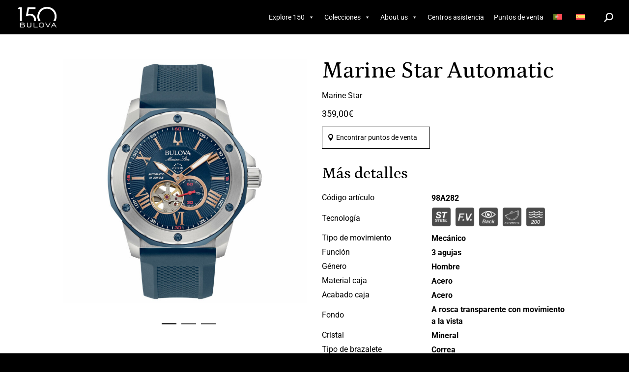

--- FILE ---
content_type: text/html; charset=UTF-8
request_url: https://www.bulova.es/producto/marine-star/98a228/98a282/
body_size: 44913
content:
<!DOCTYPE html>
<html lang="es-ES" prefix="og: https://ogp.me/ns#">
<head>
	<meta charset="UTF-8" />
<meta http-equiv="X-UA-Compatible" content="IE=edge">
	<link rel="pingback" href="https://www.bulova.es/xmlrpc.php" />

	<script type="text/javascript">
		document.documentElement.className = 'js';
	</script>

	
<!-- Google Tag Manager for WordPress by gtm4wp.com -->
<script data-cfasync="false" data-pagespeed-no-defer>
	var gtm4wp_datalayer_name = "dataLayer";
	var dataLayer = dataLayer || [];
	const gtm4wp_use_sku_instead = 1;
	const gtm4wp_currency = 'EUR';
	const gtm4wp_product_per_impression = 10;
	const gtm4wp_clear_ecommerce = false;
	const gtm4wp_datalayer_max_timeout = 2000;
</script>
<!-- End Google Tag Manager for WordPress by gtm4wp.com --><script type="text/javascript">
			let jqueryParams=[],jQuery=function(r){return jqueryParams=[...jqueryParams,r],jQuery},$=function(r){return jqueryParams=[...jqueryParams,r],$};window.jQuery=jQuery,window.$=jQuery;let customHeadScripts=!1;jQuery.fn=jQuery.prototype={},$.fn=jQuery.prototype={},jQuery.noConflict=function(r){if(window.jQuery)return jQuery=window.jQuery,$=window.jQuery,customHeadScripts=!0,jQuery.noConflict},jQuery.ready=function(r){jqueryParams=[...jqueryParams,r]},$.ready=function(r){jqueryParams=[...jqueryParams,r]},jQuery.load=function(r){jqueryParams=[...jqueryParams,r]},$.load=function(r){jqueryParams=[...jqueryParams,r]},jQuery.fn.ready=function(r){jqueryParams=[...jqueryParams,r]},$.fn.ready=function(r){jqueryParams=[...jqueryParams,r]};</script>
<!-- Optimización para motores de búsqueda de Rank Math -  https://rankmath.com/ -->
<title>Marine Star Automatic - Bulova</title>
<link data-rocket-prefetch href="https://www.googletagmanager.com" rel="dns-prefetch">
<link data-wpr-hosted-gf-parameters="family=Open%20Sans%3A400%2C700%7CPetrona%3A100%2C200%2C300%2Cregular%2C500%2C600%2C700%2C800%2C900%2C100italic%2C200italic%2C300italic%2Citalic%2C500italic%2C600italic%2C700italic%2C800italic%2C900italic%7CRoboto%3A100%2C100italic%2C300%2C300italic%2Cregular%2Citalic%2C500%2C500italic%2C700%2C700italic%2C900%2C900italic&subset=latin%2Clatin-ext&display=swap" href="https://www.bulova.es/wp-content/cache/fonts/1/google-fonts/css/d/9/5/67960feb74d59fac6d923184e47c4.css" rel="stylesheet"><link rel="preload" data-rocket-preload as="image" href="https://www.bulova.es/wp-content/uploads/2022/11/bulova_98A282_03_2000x2000-768x768.jpg" fetchpriority="high">
<meta name="description" content="Marine Star"/>
<meta name="robots" content="follow, index, max-snippet:-1, max-video-preview:-1, max-image-preview:large"/>
<link rel="canonical" href="https://www.bulova.es/producto/marine-star/98a228/98a282/" />
<meta property="og:locale" content="es_ES" />
<meta property="og:type" content="product" />
<meta property="og:title" content="Marine Star Automatic - Bulova" />
<meta property="og:description" content="Marine Star" />
<meta property="og:url" content="https://www.bulova.es/producto/marine-star/98a228/98a282/" />
<meta property="og:site_name" content="Bulova" />
<meta property="og:updated_time" content="2023-01-05T07:45:34+00:00" />
<meta property="og:image" content="https://www.bulova.es/wp-content/uploads/2022/11/bulova_98A282_01_2000x2000.jpg" />
<meta property="og:image:secure_url" content="https://www.bulova.es/wp-content/uploads/2022/11/bulova_98A282_01_2000x2000.jpg" />
<meta property="og:image:width" content="2000" />
<meta property="og:image:height" content="2000" />
<meta property="og:image:alt" content="Marine Star Automatic" />
<meta property="og:image:type" content="image/jpeg" />
<meta property="product:price:amount" content="359" />
<meta property="product:price:currency" content="EUR" />
<meta property="product:availability" content="instock" />
<meta name="twitter:card" content="summary_large_image" />
<meta name="twitter:title" content="Marine Star Automatic - Bulova" />
<meta name="twitter:description" content="Marine Star" />
<meta name="twitter:image" content="https://www.bulova.es/wp-content/uploads/2022/11/bulova_98A282_01_2000x2000.jpg" />
<meta name="twitter:label1" content="Precio" />
<meta name="twitter:data1" content="359,00&euro;" />
<meta name="twitter:label2" content="Disponibilidad" />
<meta name="twitter:data2" content="Hay existencias" />
<script type="application/ld+json" class="rank-math-schema">{"@context":"https://schema.org","@graph":[{"@type":"Organization","@id":"https://www.bulova.es/#organization","name":"BULOVA","url":"https://www.bulova.es","logo":{"@type":"ImageObject","@id":"https://www.bulova.es/#logo","url":"https://www.bulova.es/wp-content/uploads/2022/08/bulova-logo.svg","contentUrl":"https://www.bulova.es/wp-content/uploads/2022/08/bulova-logo.svg","caption":"BULOVA","inLanguage":"es","width":"534","height":"98"}},{"@type":"WebSite","@id":"https://www.bulova.es/#website","url":"https://www.bulova.es","name":"BULOVA","publisher":{"@id":"https://www.bulova.es/#organization"},"inLanguage":"es"},{"@type":"ImageObject","@id":"https://www.bulova.es/wp-content/uploads/2022/11/bulova_98A282_01_2000x2000.jpg","url":"https://www.bulova.es/wp-content/uploads/2022/11/bulova_98A282_01_2000x2000.jpg","width":"2000","height":"2000","inLanguage":"es"},{"@type":"ItemPage","@id":"https://www.bulova.es/producto/marine-star/98a228/98a282/#webpage","url":"https://www.bulova.es/producto/marine-star/98a228/98a282/","name":"Marine Star Automatic - Bulova","datePublished":"2022-11-09T14:48:46+00:00","dateModified":"2023-01-05T07:45:34+00:00","isPartOf":{"@id":"https://www.bulova.es/#website"},"primaryImageOfPage":{"@id":"https://www.bulova.es/wp-content/uploads/2022/11/bulova_98A282_01_2000x2000.jpg"},"inLanguage":"es"},{"@type":"Product","name":"Marine Star Automatic - Bulova","description":"Marine Star","sku":"98A282","category":"Marine Star &gt; 98A228","mainEntityOfPage":{"@id":"https://www.bulova.es/producto/marine-star/98a228/98a282/#webpage"},"image":[{"@type":"ImageObject","url":"https://www.bulova.es/wp-content/uploads/2022/11/bulova_98A282_01_2000x2000.jpg","height":"2000","width":"2000"},{"@type":"ImageObject","url":"https://www.bulova.es/wp-content/uploads/2022/11/bulova_98A282_02_2000x2000.jpg","height":"2000","width":"2000"},{"@type":"ImageObject","url":"https://www.bulova.es/wp-content/uploads/2022/11/bulova_98A282_03_2000x2000.jpg","height":"2000","width":"2000"}],"offers":{"@type":"Offer","price":"359.00","priceCurrency":"EUR","priceValidUntil":"2027-12-31","availability":"https://schema.org/InStock","itemCondition":"NewCondition","url":"https://www.bulova.es/producto/marine-star/98a228/98a282/","seller":{"@type":"Organization","@id":"https://www.bulova.es/","name":"BULOVA","url":"https://www.bulova.es","logo":"https://www.bulova.es/wp-content/uploads/2022/08/bulova-logo.svg"}},"color":"Azul","additionalProperty":[{"@type":"PropertyValue","name":"pa_tecnologia","value":"Acero, Fondo a rosca, Fondo transparente, Mec\u00e1nico, Wr 20 bar"},{"@type":"PropertyValue","name":"pa_tipo-de-movimiento","value":"Mec\u00e1nico"},{"@type":"PropertyValue","name":"pa_funcion","value":"3 agujas"},{"@type":"PropertyValue","name":"pa_genero","value":"Hombre"},{"@type":"PropertyValue","name":"pa_material-caja","value":"Acero"},{"@type":"PropertyValue","name":"pa_acabado-caja","value":"Acero"},{"@type":"PropertyValue","name":"pa_fondo","value":"A rosca transparente con movimiento a la vista"},{"@type":"PropertyValue","name":"pa_cristal","value":"Mineral"},{"@type":"PropertyValue","name":"pa_tipo-de-brazalete","value":"Correa"},{"@type":"PropertyValue","name":"pa_material-del-brazalete","value":"Silicona"},{"@type":"PropertyValue","name":"pa_tipo-de-esfera","value":"Anal\u00f3gico"},{"@type":"PropertyValue","name":"pa_color-esfera","value":"Azul"},{"@type":"PropertyValue","name":"pa_water-resistant","value":"20 bar"},{"@type":"PropertyValue","name":"pa_diametro-mm","value":"44"},{"@type":"PropertyValue","name":"pa_grosor-mm","value":"13"},{"@type":"PropertyValue","name":"pa_peso-gr","value":"120"}],"@id":"https://www.bulova.es/producto/marine-star/98a228/98a282/#richSnippet"}]}</script>
<!-- /Plugin Rank Math WordPress SEO -->

<link rel='dns-prefetch' href='//www.bulova.es' />
<link rel='dns-prefetch' href='//fonts.googleapis.com' />
<link href='https://fonts.gstatic.com' crossorigin rel='preconnect' />
<link rel="alternate" type="application/rss+xml" title="Bulova &raquo; Feed" href="https://www.bulova.es/feed/" />
<link rel="alternate" type="application/rss+xml" title="Bulova &raquo; Feed de los comentarios" href="https://www.bulova.es/comments/feed/" />
<link rel="alternate" title="oEmbed (JSON)" type="application/json+oembed" href="https://www.bulova.es/wp-json/oembed/1.0/embed?url=https%3A%2F%2Fwww.bulova.es%2Fproducto%2Fmarine-star%2F98a228%2F98a282%2F" />
<link rel="alternate" title="oEmbed (XML)" type="text/xml+oembed" href="https://www.bulova.es/wp-json/oembed/1.0/embed?url=https%3A%2F%2Fwww.bulova.es%2Fproducto%2Fmarine-star%2F98a228%2F98a282%2F&#038;format=xml" />
<meta content="DemomentSomTres Divi v.202101250000" name="generator"/><link rel='stylesheet' id='wp-block-library-css' href='https://www.bulova.es/wp-includes/css/dist/block-library/style.min.css?ver=1523a41d3ebf6cfb951c2b58a4726aef' type='text/css' media='all' />
<style id='wp-block-image-inline-css' type='text/css'>
.wp-block-image>a,.wp-block-image>figure>a{display:inline-block}.wp-block-image img{box-sizing:border-box;height:auto;max-width:100%;vertical-align:bottom}@media not (prefers-reduced-motion){.wp-block-image img.hide{visibility:hidden}.wp-block-image img.show{animation:show-content-image .4s}}.wp-block-image[style*=border-radius] img,.wp-block-image[style*=border-radius]>a{border-radius:inherit}.wp-block-image.has-custom-border img{box-sizing:border-box}.wp-block-image.aligncenter{text-align:center}.wp-block-image.alignfull>a,.wp-block-image.alignwide>a{width:100%}.wp-block-image.alignfull img,.wp-block-image.alignwide img{height:auto;width:100%}.wp-block-image .aligncenter,.wp-block-image .alignleft,.wp-block-image .alignright,.wp-block-image.aligncenter,.wp-block-image.alignleft,.wp-block-image.alignright{display:table}.wp-block-image .aligncenter>figcaption,.wp-block-image .alignleft>figcaption,.wp-block-image .alignright>figcaption,.wp-block-image.aligncenter>figcaption,.wp-block-image.alignleft>figcaption,.wp-block-image.alignright>figcaption{caption-side:bottom;display:table-caption}.wp-block-image .alignleft{float:left;margin:.5em 1em .5em 0}.wp-block-image .alignright{float:right;margin:.5em 0 .5em 1em}.wp-block-image .aligncenter{margin-left:auto;margin-right:auto}.wp-block-image :where(figcaption){margin-bottom:1em;margin-top:.5em}.wp-block-image.is-style-circle-mask img{border-radius:9999px}@supports ((-webkit-mask-image:none) or (mask-image:none)) or (-webkit-mask-image:none){.wp-block-image.is-style-circle-mask img{border-radius:0;-webkit-mask-image:url('data:image/svg+xml;utf8,<svg viewBox="0 0 100 100" xmlns="http://www.w3.org/2000/svg"><circle cx="50" cy="50" r="50"/></svg>');mask-image:url('data:image/svg+xml;utf8,<svg viewBox="0 0 100 100" xmlns="http://www.w3.org/2000/svg"><circle cx="50" cy="50" r="50"/></svg>');mask-mode:alpha;-webkit-mask-position:center;mask-position:center;-webkit-mask-repeat:no-repeat;mask-repeat:no-repeat;-webkit-mask-size:contain;mask-size:contain}}:root :where(.wp-block-image.is-style-rounded img,.wp-block-image .is-style-rounded img){border-radius:9999px}.wp-block-image figure{margin:0}.wp-lightbox-container{display:flex;flex-direction:column;position:relative}.wp-lightbox-container img{cursor:zoom-in}.wp-lightbox-container img:hover+button{opacity:1}.wp-lightbox-container button{align-items:center;backdrop-filter:blur(16px) saturate(180%);background-color:#5a5a5a40;border:none;border-radius:4px;cursor:zoom-in;display:flex;height:20px;justify-content:center;opacity:0;padding:0;position:absolute;right:16px;text-align:center;top:16px;width:20px;z-index:100}@media not (prefers-reduced-motion){.wp-lightbox-container button{transition:opacity .2s ease}}.wp-lightbox-container button:focus-visible{outline:3px auto #5a5a5a40;outline:3px auto -webkit-focus-ring-color;outline-offset:3px}.wp-lightbox-container button:hover{cursor:pointer;opacity:1}.wp-lightbox-container button:focus{opacity:1}.wp-lightbox-container button:focus,.wp-lightbox-container button:hover,.wp-lightbox-container button:not(:hover):not(:active):not(.has-background){background-color:#5a5a5a40;border:none}.wp-lightbox-overlay{box-sizing:border-box;cursor:zoom-out;height:100vh;left:0;overflow:hidden;position:fixed;top:0;visibility:hidden;width:100%;z-index:100000}.wp-lightbox-overlay .close-button{align-items:center;cursor:pointer;display:flex;justify-content:center;min-height:40px;min-width:40px;padding:0;position:absolute;right:calc(env(safe-area-inset-right) + 16px);top:calc(env(safe-area-inset-top) + 16px);z-index:5000000}.wp-lightbox-overlay .close-button:focus,.wp-lightbox-overlay .close-button:hover,.wp-lightbox-overlay .close-button:not(:hover):not(:active):not(.has-background){background:none;border:none}.wp-lightbox-overlay .lightbox-image-container{height:var(--wp--lightbox-container-height);left:50%;overflow:hidden;position:absolute;top:50%;transform:translate(-50%,-50%);transform-origin:top left;width:var(--wp--lightbox-container-width);z-index:9999999999}.wp-lightbox-overlay .wp-block-image{align-items:center;box-sizing:border-box;display:flex;height:100%;justify-content:center;margin:0;position:relative;transform-origin:0 0;width:100%;z-index:3000000}.wp-lightbox-overlay .wp-block-image img{height:var(--wp--lightbox-image-height);min-height:var(--wp--lightbox-image-height);min-width:var(--wp--lightbox-image-width);width:var(--wp--lightbox-image-width)}.wp-lightbox-overlay .wp-block-image figcaption{display:none}.wp-lightbox-overlay button{background:none;border:none}.wp-lightbox-overlay .scrim{background-color:#fff;height:100%;opacity:.9;position:absolute;width:100%;z-index:2000000}.wp-lightbox-overlay.active{visibility:visible}@media not (prefers-reduced-motion){.wp-lightbox-overlay.active{animation:turn-on-visibility .25s both}.wp-lightbox-overlay.active img{animation:turn-on-visibility .35s both}.wp-lightbox-overlay.show-closing-animation:not(.active){animation:turn-off-visibility .35s both}.wp-lightbox-overlay.show-closing-animation:not(.active) img{animation:turn-off-visibility .25s both}.wp-lightbox-overlay.zoom.active{animation:none;opacity:1;visibility:visible}.wp-lightbox-overlay.zoom.active .lightbox-image-container{animation:lightbox-zoom-in .4s}.wp-lightbox-overlay.zoom.active .lightbox-image-container img{animation:none}.wp-lightbox-overlay.zoom.active .scrim{animation:turn-on-visibility .4s forwards}.wp-lightbox-overlay.zoom.show-closing-animation:not(.active){animation:none}.wp-lightbox-overlay.zoom.show-closing-animation:not(.active) .lightbox-image-container{animation:lightbox-zoom-out .4s}.wp-lightbox-overlay.zoom.show-closing-animation:not(.active) .lightbox-image-container img{animation:none}.wp-lightbox-overlay.zoom.show-closing-animation:not(.active) .scrim{animation:turn-off-visibility .4s forwards}}@keyframes show-content-image{0%{visibility:hidden}99%{visibility:hidden}to{visibility:visible}}@keyframes turn-on-visibility{0%{opacity:0}to{opacity:1}}@keyframes turn-off-visibility{0%{opacity:1;visibility:visible}99%{opacity:0;visibility:visible}to{opacity:0;visibility:hidden}}@keyframes lightbox-zoom-in{0%{transform:translate(calc((-100vw + var(--wp--lightbox-scrollbar-width))/2 + var(--wp--lightbox-initial-left-position)),calc(-50vh + var(--wp--lightbox-initial-top-position))) scale(var(--wp--lightbox-scale))}to{transform:translate(-50%,-50%) scale(1)}}@keyframes lightbox-zoom-out{0%{transform:translate(-50%,-50%) scale(1);visibility:visible}99%{visibility:visible}to{transform:translate(calc((-100vw + var(--wp--lightbox-scrollbar-width))/2 + var(--wp--lightbox-initial-left-position)),calc(-50vh + var(--wp--lightbox-initial-top-position))) scale(var(--wp--lightbox-scale));visibility:hidden}}
/*# sourceURL=https://www.bulova.es/wp-includes/blocks/image/style.min.css */
</style>
<style id='wp-block-image-theme-inline-css' type='text/css'>
:root :where(.wp-block-image figcaption){color:#555;font-size:13px;text-align:center}.is-dark-theme :root :where(.wp-block-image figcaption){color:#ffffffa6}.wp-block-image{margin:0 0 1em}
/*# sourceURL=https://www.bulova.es/wp-includes/blocks/image/theme.min.css */
</style>
<style id='wp-block-group-inline-css' type='text/css'>
.wp-block-group{box-sizing:border-box}:where(.wp-block-group.wp-block-group-is-layout-constrained){position:relative}
/*# sourceURL=https://www.bulova.es/wp-includes/blocks/group/style.min.css */
</style>
<style id='wp-block-group-theme-inline-css' type='text/css'>
:where(.wp-block-group.has-background){padding:1.25em 2.375em}
/*# sourceURL=https://www.bulova.es/wp-includes/blocks/group/theme.min.css */
</style>
<style id='global-styles-inline-css' type='text/css'>
:root{--wp--preset--aspect-ratio--square: 1;--wp--preset--aspect-ratio--4-3: 4/3;--wp--preset--aspect-ratio--3-4: 3/4;--wp--preset--aspect-ratio--3-2: 3/2;--wp--preset--aspect-ratio--2-3: 2/3;--wp--preset--aspect-ratio--16-9: 16/9;--wp--preset--aspect-ratio--9-16: 9/16;--wp--preset--color--black: #000000;--wp--preset--color--cyan-bluish-gray: #abb8c3;--wp--preset--color--white: #ffffff;--wp--preset--color--pale-pink: #f78da7;--wp--preset--color--vivid-red: #cf2e2e;--wp--preset--color--luminous-vivid-orange: #ff6900;--wp--preset--color--luminous-vivid-amber: #fcb900;--wp--preset--color--light-green-cyan: #7bdcb5;--wp--preset--color--vivid-green-cyan: #00d084;--wp--preset--color--pale-cyan-blue: #8ed1fc;--wp--preset--color--vivid-cyan-blue: #0693e3;--wp--preset--color--vivid-purple: #9b51e0;--wp--preset--gradient--vivid-cyan-blue-to-vivid-purple: linear-gradient(135deg,rgb(6,147,227) 0%,rgb(155,81,224) 100%);--wp--preset--gradient--light-green-cyan-to-vivid-green-cyan: linear-gradient(135deg,rgb(122,220,180) 0%,rgb(0,208,130) 100%);--wp--preset--gradient--luminous-vivid-amber-to-luminous-vivid-orange: linear-gradient(135deg,rgb(252,185,0) 0%,rgb(255,105,0) 100%);--wp--preset--gradient--luminous-vivid-orange-to-vivid-red: linear-gradient(135deg,rgb(255,105,0) 0%,rgb(207,46,46) 100%);--wp--preset--gradient--very-light-gray-to-cyan-bluish-gray: linear-gradient(135deg,rgb(238,238,238) 0%,rgb(169,184,195) 100%);--wp--preset--gradient--cool-to-warm-spectrum: linear-gradient(135deg,rgb(74,234,220) 0%,rgb(151,120,209) 20%,rgb(207,42,186) 40%,rgb(238,44,130) 60%,rgb(251,105,98) 80%,rgb(254,248,76) 100%);--wp--preset--gradient--blush-light-purple: linear-gradient(135deg,rgb(255,206,236) 0%,rgb(152,150,240) 100%);--wp--preset--gradient--blush-bordeaux: linear-gradient(135deg,rgb(254,205,165) 0%,rgb(254,45,45) 50%,rgb(107,0,62) 100%);--wp--preset--gradient--luminous-dusk: linear-gradient(135deg,rgb(255,203,112) 0%,rgb(199,81,192) 50%,rgb(65,88,208) 100%);--wp--preset--gradient--pale-ocean: linear-gradient(135deg,rgb(255,245,203) 0%,rgb(182,227,212) 50%,rgb(51,167,181) 100%);--wp--preset--gradient--electric-grass: linear-gradient(135deg,rgb(202,248,128) 0%,rgb(113,206,126) 100%);--wp--preset--gradient--midnight: linear-gradient(135deg,rgb(2,3,129) 0%,rgb(40,116,252) 100%);--wp--preset--font-size--small: 13px;--wp--preset--font-size--medium: 20px;--wp--preset--font-size--large: 36px;--wp--preset--font-size--x-large: 42px;--wp--preset--spacing--20: 0.44rem;--wp--preset--spacing--30: 0.67rem;--wp--preset--spacing--40: 1rem;--wp--preset--spacing--50: 1.5rem;--wp--preset--spacing--60: 2.25rem;--wp--preset--spacing--70: 3.38rem;--wp--preset--spacing--80: 5.06rem;--wp--preset--shadow--natural: 6px 6px 9px rgba(0, 0, 0, 0.2);--wp--preset--shadow--deep: 12px 12px 50px rgba(0, 0, 0, 0.4);--wp--preset--shadow--sharp: 6px 6px 0px rgba(0, 0, 0, 0.2);--wp--preset--shadow--outlined: 6px 6px 0px -3px rgb(255, 255, 255), 6px 6px rgb(0, 0, 0);--wp--preset--shadow--crisp: 6px 6px 0px rgb(0, 0, 0);}:root { --wp--style--global--content-size: 823px;--wp--style--global--wide-size: 1080px; }:where(body) { margin: 0; }.wp-site-blocks > .alignleft { float: left; margin-right: 2em; }.wp-site-blocks > .alignright { float: right; margin-left: 2em; }.wp-site-blocks > .aligncenter { justify-content: center; margin-left: auto; margin-right: auto; }:where(.is-layout-flex){gap: 0.5em;}:where(.is-layout-grid){gap: 0.5em;}.is-layout-flow > .alignleft{float: left;margin-inline-start: 0;margin-inline-end: 2em;}.is-layout-flow > .alignright{float: right;margin-inline-start: 2em;margin-inline-end: 0;}.is-layout-flow > .aligncenter{margin-left: auto !important;margin-right: auto !important;}.is-layout-constrained > .alignleft{float: left;margin-inline-start: 0;margin-inline-end: 2em;}.is-layout-constrained > .alignright{float: right;margin-inline-start: 2em;margin-inline-end: 0;}.is-layout-constrained > .aligncenter{margin-left: auto !important;margin-right: auto !important;}.is-layout-constrained > :where(:not(.alignleft):not(.alignright):not(.alignfull)){max-width: var(--wp--style--global--content-size);margin-left: auto !important;margin-right: auto !important;}.is-layout-constrained > .alignwide{max-width: var(--wp--style--global--wide-size);}body .is-layout-flex{display: flex;}.is-layout-flex{flex-wrap: wrap;align-items: center;}.is-layout-flex > :is(*, div){margin: 0;}body .is-layout-grid{display: grid;}.is-layout-grid > :is(*, div){margin: 0;}body{padding-top: 0px;padding-right: 0px;padding-bottom: 0px;padding-left: 0px;}:root :where(.wp-element-button, .wp-block-button__link){background-color: #32373c;border-width: 0;color: #fff;font-family: inherit;font-size: inherit;font-style: inherit;font-weight: inherit;letter-spacing: inherit;line-height: inherit;padding-top: calc(0.667em + 2px);padding-right: calc(1.333em + 2px);padding-bottom: calc(0.667em + 2px);padding-left: calc(1.333em + 2px);text-decoration: none;text-transform: inherit;}.has-black-color{color: var(--wp--preset--color--black) !important;}.has-cyan-bluish-gray-color{color: var(--wp--preset--color--cyan-bluish-gray) !important;}.has-white-color{color: var(--wp--preset--color--white) !important;}.has-pale-pink-color{color: var(--wp--preset--color--pale-pink) !important;}.has-vivid-red-color{color: var(--wp--preset--color--vivid-red) !important;}.has-luminous-vivid-orange-color{color: var(--wp--preset--color--luminous-vivid-orange) !important;}.has-luminous-vivid-amber-color{color: var(--wp--preset--color--luminous-vivid-amber) !important;}.has-light-green-cyan-color{color: var(--wp--preset--color--light-green-cyan) !important;}.has-vivid-green-cyan-color{color: var(--wp--preset--color--vivid-green-cyan) !important;}.has-pale-cyan-blue-color{color: var(--wp--preset--color--pale-cyan-blue) !important;}.has-vivid-cyan-blue-color{color: var(--wp--preset--color--vivid-cyan-blue) !important;}.has-vivid-purple-color{color: var(--wp--preset--color--vivid-purple) !important;}.has-black-background-color{background-color: var(--wp--preset--color--black) !important;}.has-cyan-bluish-gray-background-color{background-color: var(--wp--preset--color--cyan-bluish-gray) !important;}.has-white-background-color{background-color: var(--wp--preset--color--white) !important;}.has-pale-pink-background-color{background-color: var(--wp--preset--color--pale-pink) !important;}.has-vivid-red-background-color{background-color: var(--wp--preset--color--vivid-red) !important;}.has-luminous-vivid-orange-background-color{background-color: var(--wp--preset--color--luminous-vivid-orange) !important;}.has-luminous-vivid-amber-background-color{background-color: var(--wp--preset--color--luminous-vivid-amber) !important;}.has-light-green-cyan-background-color{background-color: var(--wp--preset--color--light-green-cyan) !important;}.has-vivid-green-cyan-background-color{background-color: var(--wp--preset--color--vivid-green-cyan) !important;}.has-pale-cyan-blue-background-color{background-color: var(--wp--preset--color--pale-cyan-blue) !important;}.has-vivid-cyan-blue-background-color{background-color: var(--wp--preset--color--vivid-cyan-blue) !important;}.has-vivid-purple-background-color{background-color: var(--wp--preset--color--vivid-purple) !important;}.has-black-border-color{border-color: var(--wp--preset--color--black) !important;}.has-cyan-bluish-gray-border-color{border-color: var(--wp--preset--color--cyan-bluish-gray) !important;}.has-white-border-color{border-color: var(--wp--preset--color--white) !important;}.has-pale-pink-border-color{border-color: var(--wp--preset--color--pale-pink) !important;}.has-vivid-red-border-color{border-color: var(--wp--preset--color--vivid-red) !important;}.has-luminous-vivid-orange-border-color{border-color: var(--wp--preset--color--luminous-vivid-orange) !important;}.has-luminous-vivid-amber-border-color{border-color: var(--wp--preset--color--luminous-vivid-amber) !important;}.has-light-green-cyan-border-color{border-color: var(--wp--preset--color--light-green-cyan) !important;}.has-vivid-green-cyan-border-color{border-color: var(--wp--preset--color--vivid-green-cyan) !important;}.has-pale-cyan-blue-border-color{border-color: var(--wp--preset--color--pale-cyan-blue) !important;}.has-vivid-cyan-blue-border-color{border-color: var(--wp--preset--color--vivid-cyan-blue) !important;}.has-vivid-purple-border-color{border-color: var(--wp--preset--color--vivid-purple) !important;}.has-vivid-cyan-blue-to-vivid-purple-gradient-background{background: var(--wp--preset--gradient--vivid-cyan-blue-to-vivid-purple) !important;}.has-light-green-cyan-to-vivid-green-cyan-gradient-background{background: var(--wp--preset--gradient--light-green-cyan-to-vivid-green-cyan) !important;}.has-luminous-vivid-amber-to-luminous-vivid-orange-gradient-background{background: var(--wp--preset--gradient--luminous-vivid-amber-to-luminous-vivid-orange) !important;}.has-luminous-vivid-orange-to-vivid-red-gradient-background{background: var(--wp--preset--gradient--luminous-vivid-orange-to-vivid-red) !important;}.has-very-light-gray-to-cyan-bluish-gray-gradient-background{background: var(--wp--preset--gradient--very-light-gray-to-cyan-bluish-gray) !important;}.has-cool-to-warm-spectrum-gradient-background{background: var(--wp--preset--gradient--cool-to-warm-spectrum) !important;}.has-blush-light-purple-gradient-background{background: var(--wp--preset--gradient--blush-light-purple) !important;}.has-blush-bordeaux-gradient-background{background: var(--wp--preset--gradient--blush-bordeaux) !important;}.has-luminous-dusk-gradient-background{background: var(--wp--preset--gradient--luminous-dusk) !important;}.has-pale-ocean-gradient-background{background: var(--wp--preset--gradient--pale-ocean) !important;}.has-electric-grass-gradient-background{background: var(--wp--preset--gradient--electric-grass) !important;}.has-midnight-gradient-background{background: var(--wp--preset--gradient--midnight) !important;}.has-small-font-size{font-size: var(--wp--preset--font-size--small) !important;}.has-medium-font-size{font-size: var(--wp--preset--font-size--medium) !important;}.has-large-font-size{font-size: var(--wp--preset--font-size--large) !important;}.has-x-large-font-size{font-size: var(--wp--preset--font-size--x-large) !important;}
/*# sourceURL=global-styles-inline-css */
</style>

<link rel='stylesheet' id='mediaelement-css' href='https://www.bulova.es/wp-content/cache/background-css/1/www.bulova.es/wp-includes/js/mediaelement/mediaelementplayer-legacy.min.css?ver=4.2.17&wpr_t=1768724627' type='text/css' media='all' />
<link rel='stylesheet' id='wp-mediaelement-css' href='https://www.bulova.es/wp-includes/js/mediaelement/wp-mediaelement.min.css?ver=1523a41d3ebf6cfb951c2b58a4726aef' type='text/css' media='all' />
<link data-minify="1" rel='stylesheet' id='view_editor_gutenberg_frontend_assets-css' href='https://www.bulova.es/wp-content/cache/background-css/1/www.bulova.es/wp-content/cache/min/1/wp-content/plugins/toolset-blocks/public/css/views-frontend.css?ver=1768296492&wpr_t=1768724627' type='text/css' media='all' />
<style id='view_editor_gutenberg_frontend_assets-inline-css' type='text/css'>
.wpv-sort-list-dropdown.wpv-sort-list-dropdown-style-default > span.wpv-sort-list,.wpv-sort-list-dropdown.wpv-sort-list-dropdown-style-default .wpv-sort-list-item {border-color: #cdcdcd;}.wpv-sort-list-dropdown.wpv-sort-list-dropdown-style-default .wpv-sort-list-item a {color: #444;background-color: #fff;}.wpv-sort-list-dropdown.wpv-sort-list-dropdown-style-default a:hover,.wpv-sort-list-dropdown.wpv-sort-list-dropdown-style-default a:focus {color: #000;background-color: #eee;}.wpv-sort-list-dropdown.wpv-sort-list-dropdown-style-default .wpv-sort-list-item.wpv-sort-list-current a {color: #000;background-color: #eee;}
.wpv-sort-list-dropdown.wpv-sort-list-dropdown-style-default > span.wpv-sort-list,.wpv-sort-list-dropdown.wpv-sort-list-dropdown-style-default .wpv-sort-list-item {border-color: #cdcdcd;}.wpv-sort-list-dropdown.wpv-sort-list-dropdown-style-default .wpv-sort-list-item a {color: #444;background-color: #fff;}.wpv-sort-list-dropdown.wpv-sort-list-dropdown-style-default a:hover,.wpv-sort-list-dropdown.wpv-sort-list-dropdown-style-default a:focus {color: #000;background-color: #eee;}.wpv-sort-list-dropdown.wpv-sort-list-dropdown-style-default .wpv-sort-list-item.wpv-sort-list-current a {color: #000;background-color: #eee;}.wpv-sort-list-dropdown.wpv-sort-list-dropdown-style-grey > span.wpv-sort-list,.wpv-sort-list-dropdown.wpv-sort-list-dropdown-style-grey .wpv-sort-list-item {border-color: #cdcdcd;}.wpv-sort-list-dropdown.wpv-sort-list-dropdown-style-grey .wpv-sort-list-item a {color: #444;background-color: #eeeeee;}.wpv-sort-list-dropdown.wpv-sort-list-dropdown-style-grey a:hover,.wpv-sort-list-dropdown.wpv-sort-list-dropdown-style-grey a:focus {color: #000;background-color: #e5e5e5;}.wpv-sort-list-dropdown.wpv-sort-list-dropdown-style-grey .wpv-sort-list-item.wpv-sort-list-current a {color: #000;background-color: #e5e5e5;}
.wpv-sort-list-dropdown.wpv-sort-list-dropdown-style-default > span.wpv-sort-list,.wpv-sort-list-dropdown.wpv-sort-list-dropdown-style-default .wpv-sort-list-item {border-color: #cdcdcd;}.wpv-sort-list-dropdown.wpv-sort-list-dropdown-style-default .wpv-sort-list-item a {color: #444;background-color: #fff;}.wpv-sort-list-dropdown.wpv-sort-list-dropdown-style-default a:hover,.wpv-sort-list-dropdown.wpv-sort-list-dropdown-style-default a:focus {color: #000;background-color: #eee;}.wpv-sort-list-dropdown.wpv-sort-list-dropdown-style-default .wpv-sort-list-item.wpv-sort-list-current a {color: #000;background-color: #eee;}.wpv-sort-list-dropdown.wpv-sort-list-dropdown-style-grey > span.wpv-sort-list,.wpv-sort-list-dropdown.wpv-sort-list-dropdown-style-grey .wpv-sort-list-item {border-color: #cdcdcd;}.wpv-sort-list-dropdown.wpv-sort-list-dropdown-style-grey .wpv-sort-list-item a {color: #444;background-color: #eeeeee;}.wpv-sort-list-dropdown.wpv-sort-list-dropdown-style-grey a:hover,.wpv-sort-list-dropdown.wpv-sort-list-dropdown-style-grey a:focus {color: #000;background-color: #e5e5e5;}.wpv-sort-list-dropdown.wpv-sort-list-dropdown-style-grey .wpv-sort-list-item.wpv-sort-list-current a {color: #000;background-color: #e5e5e5;}.wpv-sort-list-dropdown.wpv-sort-list-dropdown-style-blue > span.wpv-sort-list,.wpv-sort-list-dropdown.wpv-sort-list-dropdown-style-blue .wpv-sort-list-item {border-color: #0099cc;}.wpv-sort-list-dropdown.wpv-sort-list-dropdown-style-blue .wpv-sort-list-item a {color: #444;background-color: #cbddeb;}.wpv-sort-list-dropdown.wpv-sort-list-dropdown-style-blue a:hover,.wpv-sort-list-dropdown.wpv-sort-list-dropdown-style-blue a:focus {color: #000;background-color: #95bedd;}.wpv-sort-list-dropdown.wpv-sort-list-dropdown-style-blue .wpv-sort-list-item.wpv-sort-list-current a {color: #000;background-color: #95bedd;}
/*# sourceURL=view_editor_gutenberg_frontend_assets-inline-css */
</style>
<link data-minify="1" rel='stylesheet' id='tp-product-image-flipper-for-woocommerce-css' href='https://www.bulova.es/wp-content/cache/min/1/wp-content/plugins/tp-product-image-flipper-for-woocommerce/css/tp-product-image-flipper-for-woocommerce.css?ver=1768296492' type='text/css' media='all' />
<link data-minify="1" rel='stylesheet' id='woocommerce-layout-css' href='https://www.bulova.es/wp-content/cache/min/1/wp-content/plugins/woocommerce/assets/css/woocommerce-layout.css?ver=1768296492' type='text/css' media='all' />
<link data-minify="1" rel='stylesheet' id='woocommerce-smallscreen-css' href='https://www.bulova.es/wp-content/cache/min/1/wp-content/plugins/woocommerce/assets/css/woocommerce-smallscreen.css?ver=1768296492' type='text/css' media='only screen and (max-width: 768px)' />
<link data-minify="1" rel='stylesheet' id='woocommerce-general-css' href='https://www.bulova.es/wp-content/cache/background-css/1/www.bulova.es/wp-content/cache/min/1/wp-content/plugins/woocommerce/assets/css/woocommerce.css?ver=1768296492&wpr_t=1768724627' type='text/css' media='all' />
<style id='woocommerce-inline-inline-css' type='text/css'>
.woocommerce form .form-row .required { visibility: visible; }
/*# sourceURL=woocommerce-inline-inline-css */
</style>
<link rel='stylesheet' id='wpml-menu-item-0-css' href='https://www.bulova.es/wp-content/plugins/sitepress-multilingual-cms/templates/language-switchers/menu-item/style.min.css?ver=1' type='text/css' media='all' />
<link data-minify="1" rel='stylesheet' id='megamenu-css' href='https://www.bulova.es/wp-content/cache/min/1/wp-content/uploads/maxmegamenu/style_es.css?ver=1768296492' type='text/css' media='all' />
<link data-minify="1" rel='stylesheet' id='dashicons-css' href='https://www.bulova.es/wp-content/cache/min/1/wp-includes/css/dashicons.min.css?ver=1768296492' type='text/css' media='all' />
<link data-minify="1" rel='stylesheet' id='et_monarch-css-css' href='https://www.bulova.es/wp-content/cache/min/1/wp-content/plugins/monarch/css/style.css?ver=1768296492' type='text/css' media='all' />

<link rel='stylesheet' id='fancybox-css' href='https://www.bulova.es/wp-content/plugins/twist/assets/css/jquery.fancybox.min.css?ver=3.5.9' type='text/css' media='all' />
<link data-minify="1" rel='stylesheet' id='slick-theme-css' href='https://www.bulova.es/wp-content/cache/background-css/1/www.bulova.es/wp-content/cache/min/1/wp-content/plugins/twist/assets/css/slick-theme.css?ver=1768296553&wpr_t=1768724627' type='text/css' media='all' />
<link data-minify="1" rel='stylesheet' id='slick-css' href='https://www.bulova.es/wp-content/cache/min/1/wp-content/plugins/twist/assets/css/slick.css?ver=1768296553' type='text/css' media='all' />
<link data-minify="1" rel='stylesheet' id='wpgs-css' href='https://www.bulova.es/wp-content/cache/min/1/wp-content/plugins/twist/assets/css/wpgs-style.css?ver=1768296553' type='text/css' media='all' />
<style id='wpgs-inline-css' type='text/css'>


			.wpgs-dots li button{
				background: #666666;
			}
			.wpgs-dots li button:hover{
				background: #666666;
			}
			.wpgs-dots li.slick-active button {
				background: #252525;
			}
			
				.wpgs-dots li button {
				border-radius:0px;
				width: 16px;
				height: 6px;
				}
				.wpgs-image.slick-dotted {
					margin-bottom: 30px !important;
				}
				.wpgs-dots li {
				width: 16px;
				height: 6px;
				overflow:hidden;
				}
				
			a.woocommerce-product-gallery__lightbox {
				width: 100%;
				height: 100%;
				opacity: 0 !important;
			}
			.fancybox-thumbs{
				width:115px;
			}
			.fancybox-thumbs__list a{
				 max-width: calc(100% - 4px);
				 margin:3px;
			} 

			.thumbnail_image:after{
				background: rgba(255,255,255,0.54);
			}

			
                 .wpgs-wrapper .slick-prev:before, .wpgs-wrapper .slick-next:before,.wpgs-image button:not(.toggle){

				color: #ffffff;
				}
                .wpgs-wrapper .slick-prev,.wpgs-wrapper .slick-next{
				background: #000000 !important;

				}

				.woocommerce-product-gallery__lightbox {
					 background: #000;
					 color: #fff;
				}

				.fancybox-bg,.fancybox-button{
					background: #ffffff;
				}
				.fancybox-caption__body,.fancybox-infobar{
					 color: #fff;
				}

				.thumbnail_image{
					margin: 3px;
				}
				
				.arrow-next:before,
				.slick-next:before{
				content: '\e804';
				}
				.arrow-prev:before,
				.slick-prev:before{
				content: '\e805';
				}
				[dir='rtl'] .slick-next:before {
					content: '\e805';
				}
				[dir='rtl'] .slick-prev:before {
					content: '\e804';
				}
				
			@media only screen and (max-width: 767px)  {

			a.woocommerce-product-gallery__lightbox {
			width: auto !important;
    		height: auto !important;
    		opacity: 1 !important;
			}
			}
/*# sourceURL=wpgs-inline-css */
</style>
<link data-minify="1" rel='stylesheet' id='brands-styles-css' href='https://www.bulova.es/wp-content/cache/min/1/wp-content/plugins/woocommerce/assets/css/brands.css?ver=1768296492' type='text/css' media='all' />
<link rel='stylesheet' id='dgwt-wcas-style-css' href='https://www.bulova.es/wp-content/cache/background-css/1/www.bulova.es/wp-content/plugins/ajax-search-for-woocommerce-premium/assets/css/style.min.css?ver=1.32.0&wpr_t=1768724627' type='text/css' media='all' />
<link rel='stylesheet' id='toolset-divi-styles-css' href='https://www.bulova.es/wp-content/plugins/toolset-blocks/vendor/toolset/divi/styles/style.min.css?ver=1.1.0' type='text/css' media='all' />

<link data-minify="1" rel='stylesheet' id='toolset-maps-fixes-css' href='https://www.bulova.es/wp-content/cache/background-css/1/www.bulova.es/wp-content/cache/min/1/wp-content/plugins/toolset-maps/resources/css/toolset_maps_fixes.css?ver=1768296492&wpr_t=1768724627' type='text/css' media='all' />
<link data-minify="1" rel='stylesheet' id='divi-style-parent-css' href='https://www.bulova.es/wp-content/cache/background-css/1/www.bulova.es/wp-content/cache/min/1/wp-content/themes/Divi/style-static.min.css?ver=1768296492&wpr_t=1768724627' type='text/css' media='all' />
<link rel='stylesheet' id='divi-style-css' href='https://www.bulova.es/wp-content/themes/dms3divi/style.css?ver=4.27.4' type='text/css' media='all' />
<script type="text/javascript" src="https://www.bulova.es/wp-content/plugins/toolset-blocks/vendor/toolset/common-es/public/toolset-common-es-frontend.js?ver=175000" id="toolset-common-es-frontend-js"></script>
<script type="text/javascript" id="wpml-cookie-js-extra">
/* <![CDATA[ */
var wpml_cookies = {"wp-wpml_current_language":{"value":"es","expires":1,"path":"/"}};
var wpml_cookies = {"wp-wpml_current_language":{"value":"es","expires":1,"path":"/"}};
//# sourceURL=wpml-cookie-js-extra
/* ]]> */
</script>
<script type="text/javascript" src="https://www.bulova.es/wp-content/plugins/sitepress-multilingual-cms/res/js/cookies/language-cookie.js?ver=486900" id="wpml-cookie-js" defer="defer" data-wp-strategy="defer"></script>
<script type="text/javascript" id="webtoffee-cookie-consent-js-extra">
/* <![CDATA[ */
var _wccConfig = {"_ipData":[],"_assetsURL":"https://www.bulova.es/wp-content/plugins/webtoffee-cookie-consent/lite/frontend/images/","_publicURL":"https://www.bulova.es","_categories":[{"name":"Necesaria","slug":"necessary","isNecessary":true,"ccpaDoNotSell":true,"cookies":[{"cookieID":"wt_consent","domain":"www.bulova.es","provider":""},{"cookieID":"__cf_bm","domain":".vimeo.com","provider":"cloudflare.com"},{"cookieID":"_cfuvid","domain":".vimeo.com","provider":""}],"active":true,"defaultConsent":{"gdpr":true,"ccpa":true},"foundNoCookieScript":false},{"name":"Funcional","slug":"functional","isNecessary":false,"ccpaDoNotSell":true,"cookies":[{"cookieID":"wp-wpml_current_language","domain":"www.bulova.es","provider":"wp-content/plugins/sitepress-multilingual-cms/res/js"},{"cookieID":"yt-remote-connected-devices","domain":"youtube.com","provider":"youtube.com"},{"cookieID":"ytidb::LAST_RESULT_ENTRY_KEY","domain":"youtube.com","provider":"youtube.com"},{"cookieID":"yt-remote-device-id","domain":"youtube.com","provider":"youtube.com"},{"cookieID":"yt-remote-session-name","domain":"youtube.com","provider":"youtube.com"},{"cookieID":"yt-remote-fast-check-period","domain":"youtube.com","provider":"youtube.com"},{"cookieID":"yt-remote-session-app","domain":"youtube.com","provider":"youtube.com"},{"cookieID":"yt-remote-cast-available","domain":"youtube.com","provider":"youtube.com"},{"cookieID":"yt-remote-cast-installed","domain":"youtube.com","provider":"youtube.com"}],"active":true,"defaultConsent":{"gdpr":false,"ccpa":false},"foundNoCookieScript":false},{"name":"Anal\u00edtica","slug":"analytics","isNecessary":false,"ccpaDoNotSell":true,"cookies":[{"cookieID":"sbjs_migrations","domain":".bulova.es","provider":"sourcebuster.min.js"},{"cookieID":"sbjs_current_add","domain":".bulova.es","provider":"sourcebuster.min.js"},{"cookieID":"sbjs_first_add","domain":".bulova.es","provider":"sourcebuster.min.js"},{"cookieID":"sbjs_current","domain":".bulova.es","provider":"sourcebuster.min.js"},{"cookieID":"sbjs_first","domain":".bulova.es","provider":"sourcebuster.min.js"},{"cookieID":"sbjs_udata","domain":".bulova.es","provider":"sourcebuster.min.js"},{"cookieID":"sbjs_session","domain":".bulova.es","provider":"sourcebuster.min.js"},{"cookieID":"_ga","domain":".bulova.es","provider":"google-analytics.com|googletagmanager.com/gtag/js"},{"cookieID":"_ga_*","domain":".bulova.es","provider":"google-analytics.com|googletagmanager.com/gtag/js"},{"cookieID":"vuid","domain":".vimeo.com","provider":"vimeo.com"}],"active":true,"defaultConsent":{"gdpr":false,"ccpa":false},"foundNoCookieScript":false},{"name":"El rendimiento","slug":"performance","isNecessary":false,"ccpaDoNotSell":true,"cookies":[],"active":true,"defaultConsent":{"gdpr":false,"ccpa":false},"foundNoCookieScript":false},{"name":"Anuncio","slug":"advertisement","isNecessary":false,"ccpaDoNotSell":true,"cookies":[{"cookieID":"YSC","domain":".youtube.com","provider":"youtube.com"},{"cookieID":"VISITOR_INFO1_LIVE","domain":".youtube.com","provider":"youtube.com"},{"cookieID":"VISITOR_PRIVACY_METADATA","domain":".youtube.com","provider":"youtube.com"},{"cookieID":"yt.innertube::nextId","domain":"youtube.com","provider":"youtube.com"},{"cookieID":"yt.innertube::requests","domain":"youtube.com","provider":"youtube.com"}],"active":true,"defaultConsent":{"gdpr":false,"ccpa":false},"foundNoCookieScript":false},{"name":"Otras","slug":"others","isNecessary":false,"ccpaDoNotSell":true,"cookies":[{"cookieID":"__Secure-ROLLOUT_TOKEN","domain":".youtube.com","provider":""}],"active":true,"defaultConsent":{"gdpr":false,"ccpa":false},"foundNoCookieScript":false}],"_activeLaw":"gdpr","_rootDomain":"","_block":"1","_showBanner":"1","_bannerConfig":{"GDPR":{"settings":{"type":"popup","position":"center","applicableLaw":"gdpr","preferenceCenter":"center","selectedRegion":"EU","consentExpiry":365,"shortcodes":[{"key":"wcc_readmore","content":"\u003Ca href=\"#\" class=\"wcc-policy\" aria-label=\"Pol\u00edtica de cookies\" target=\"_blank\" rel=\"noopener\" data-tag=\"readmore-button\"\u003EPol\u00edtica de cookies\u003C/a\u003E","tag":"readmore-button","status":false,"attributes":{"rel":"nofollow","target":"_blank"}},{"key":"wcc_show_desc","content":"\u003Cbutton class=\"wcc-show-desc-btn\" data-tag=\"show-desc-button\" aria-label=\"Mostrar m\u00e1s\"\u003EMostrar m\u00e1s\u003C/button\u003E","tag":"show-desc-button","status":true,"attributes":[]},{"key":"wcc_hide_desc","content":"\u003Cbutton class=\"wcc-show-desc-btn\" data-tag=\"hide-desc-button\" aria-label=\"Mostrar menos\"\u003EMostrar menos\u003C/button\u003E","tag":"hide-desc-button","status":true,"attributes":[]},{"key":"wcc_category_toggle_label","content":"[wcc_{{status}}_category_label] [wcc_preference_{{category_slug}}_title]","tag":"","status":true,"attributes":[]},{"key":"wcc_enable_category_label","content":"Permitir","tag":"","status":true,"attributes":[]},{"key":"wcc_disable_category_label","content":"Desactivar","tag":"","status":true,"attributes":[]},{"key":"wcc_video_placeholder","content":"\u003Cdiv class=\"video-placeholder-normal\" data-tag=\"video-placeholder\" id=\"[UNIQUEID]\"\u003E\u003Cp class=\"video-placeholder-text-normal\" data-tag=\"placeholder-title\"\u003EPor favor acepte {category} cookies\u003C/p\u003E\u003C/div\u003E","tag":"","status":true,"attributes":[]},{"key":"wcc_enable_optout_label","content":"Permitir","tag":"","status":true,"attributes":[]},{"key":"wcc_disable_optout_label","content":"Desactivar","tag":"","status":true,"attributes":[]},{"key":"wcc_optout_toggle_label","content":"[wcc_{{status}}_optout_label] [wcc_optout_option_title]","tag":"","status":true,"attributes":[]},{"key":"wcc_optout_option_title","content":"No vendan ni compartan mi informaci\u00f3n personal","tag":"","status":true,"attributes":[]},{"key":"wcc_optout_close_label","content":"Cerca","tag":"","status":true,"attributes":[]}],"bannerEnabled":true},"behaviours":{"reloadBannerOnAccept":false,"loadAnalyticsByDefault":false,"animations":{"onLoad":"animate","onHide":"sticky"}},"config":{"revisitConsent":{"status":true,"tag":"revisit-consent","position":"bottom-right","meta":{"url":"#"},"styles":[],"elements":{"title":{"type":"text","tag":"revisit-consent-title","status":true,"styles":{"color":"#0056a7"}}}},"preferenceCenter":{"toggle":{"status":true,"tag":"detail-category-toggle","type":"toggle","states":{"active":{"styles":{"background-color":"#000000"}},"inactive":{"styles":{"background-color":"#D0D5D2"}}}},"poweredBy":{"status":false,"tag":"detail-powered-by","styles":{"background-color":"#EDEDED","color":"#293C5B"}}},"categoryPreview":{"status":false,"toggle":{"status":true,"tag":"detail-category-preview-toggle","type":"toggle","states":{"active":{"styles":{"background-color":"#000000"}},"inactive":{"styles":{"background-color":"#D0D5D2"}}}}},"videoPlaceholder":{"status":true,"styles":{"background-color":"#000000","border-color":"#000000","color":"#ffffff"}},"readMore":{"status":false,"tag":"readmore-button","type":"link","meta":{"noFollow":true,"newTab":true},"styles":{"color":"#000000","background-color":"transparent","border-color":"transparent"}},"auditTable":{"status":true},"optOption":{"status":true,"toggle":{"status":true,"tag":"optout-option-toggle","type":"toggle","states":{"active":{"styles":{"background-color":"#000000"}},"inactive":{"styles":{"background-color":"#FFFFFF"}}}},"gpcOption":false}}}},"_version":"3.4.6","_logConsent":"1","_tags":[{"tag":"accept-button","styles":{"color":"#FFFFFF","background-color":"#000000","border-color":"#000000"}},{"tag":"reject-button","styles":{"color":"#FFFFFF","background-color":"#000000","border-color":"#000000"}},{"tag":"settings-button","styles":{"color":"#FFFFFF","background-color":"#000000","border-color":"#000000"}},{"tag":"readmore-button","styles":{"color":"#000000","background-color":"transparent","border-color":"transparent"}},{"tag":"donotsell-button","styles":{"color":"#1863dc","background-color":"transparent","border-color":"transparent"}},{"tag":"accept-button","styles":{"color":"#FFFFFF","background-color":"#000000","border-color":"#000000"}},{"tag":"revisit-consent","styles":[]}],"_rtl":"","_lawSelected":["GDPR"],"_restApiUrl":"https://directory.cookieyes.com/api/v1/ip","_renewConsent":"","_restrictToCA":"","_customEvents":"","_ccpaAllowedRegions":[],"_gdprAllowedRegions":[],"_closeButtonAction":"reject","_ssl":"1","_providersToBlock":[{"re":"wp-content/plugins/sitepress-multilingual-cms/res/js","categories":["functional"]},{"re":"youtube.com","categories":["functional","advertisement"]},{"re":"sourcebuster.min.js","categories":["analytics"]},{"re":"vimeo.com","categories":["analytics"]}]};
var _wccStyles = {"css":{"GDPR":".wcc-overlay{background: #000000; opacity: 0.4; position: fixed; top: 0; left: 0; width: 100%; height: 100%; z-index: 9999999;}.wcc-popup-overflow{overflow: hidden;}.wcc-hide{display: none;}.wcc-btn-revisit-wrapper{display: flex; padding: 6px; border-radius: 8px; opacity: 0px; background-color:#ffffff; box-shadow: 0px 3px 10px 0px #798da04d;  align-items: center; justify-content: center;  position: fixed; z-index: 999999; cursor: pointer;}.wcc-revisit-bottom-left{bottom: 15px; left: 15px;}.wcc-revisit-bottom-right{bottom: 15px; right: 15px;}.wcc-btn-revisit-wrapper .wcc-btn-revisit{display: flex; align-items: center; justify-content: center; background: none; border: none; cursor: pointer; position: relative; margin: 0; padding: 0;}.wcc-btn-revisit-wrapper .wcc-btn-revisit img{max-width: fit-content; margin: 0; } .wcc-btn-revisit-wrapper .wcc-revisit-help-text{font-size:14px; margin-left:4px; display:none;}.wcc-btn-revisit-wrapper:hover .wcc-revisit-help-text, .wcc-btn-revisit-wrapper:focus-within .wcc-revisit-help-text { display: block;}.wcc-revisit-hide{display: none;}.wcc-preference-btn:hover{cursor:pointer; text-decoration:underline;}.wcc-cookie-audit-table { font-family: inherit; border-collapse: collapse; width: 100%;} .wcc-cookie-audit-table th, .wcc-cookie-audit-table td {text-align: left; padding: 10px; font-size: 12px; color: #000000; word-break: normal; background-color: #d9dfe7; border: 1px solid #cbced6;} .wcc-cookie-audit-table tr:nth-child(2n + 1) td { background: #f1f5fa; }.wcc-consent-container{position: fixed; width: 440px; box-sizing: border-box; z-index: 99999999; transform: translate(-50%, -50%); border-radius: 6px;}.wcc-consent-container .wcc-consent-bar{background: #ffffff; border: 1px solid; padding: 20px 26px; border-radius: 6px; box-shadow: 0 -1px 10px 0 #acabab4d;}.wcc-consent-bar .wcc-banner-btn-close{position: absolute; right: 14px; top: 14px; background: none; border: none; cursor: pointer; padding: 0; margin: 0; height: auto; width: auto; min-height: 0; line-height: 0; text-shadow: none; box-shadow: none;}.wcc-consent-bar .wcc-banner-btn-close img{height: 10px; width: 10px; margin: 0;}.wcc-popup-center{top: 50%; left: 50%;}.wcc-custom-brand-logo-wrapper .wcc-custom-brand-logo{width: 100px; height: auto; margin: 0 0 12px 0;}.wcc-notice .wcc-title{color: #212121; font-weight: 700; font-size: 18px; line-height: 24px; margin: 0 0 12px 0; word-break: break-word;}.wcc-notice-des *{font-size: 14px;}.wcc-notice-des{color: #212121; font-size: 14px; line-height: 24px; font-weight: 400;}.wcc-notice-des img{min-height: 25px; min-width: 25px;}.wcc-consent-bar .wcc-notice-des p{color: inherit; margin-top: 0; word-break: break-word;}.wcc-notice-des p:last-child{margin-bottom: 0;}.wcc-notice-des a.wcc-policy,.wcc-notice-des button.wcc-policy{font-size: 14px; color: #1863dc; white-space: nowrap; cursor: pointer; background: transparent; border: 1px solid; text-decoration: underline;}.wcc-notice-des button.wcc-policy{padding: 0;}.wcc-notice-des a.wcc-policy:focus-visible,.wcc-consent-bar .wcc-banner-btn-close:focus-visible,.wcc-notice-des button.wcc-policy:focus-visible,.wcc-preference-content-wrapper .wcc-show-desc-btn:focus-visible,.wcc-accordion-header .wcc-accordion-btn:focus-visible,.wcc-preference-header .wcc-btn-close:focus-visible,.wcc-switch input[type=\"checkbox\"]:focus-visible,.wcc-btn:focus-visible{outline: 2px solid #1863dc; outline-offset: 2px;}.wcc-btn:focus:not(:focus-visible),.wcc-accordion-header .wcc-accordion-btn:focus:not(:focus-visible),.wcc-preference-content-wrapper .wcc-show-desc-btn:focus:not(:focus-visible),.wcc-btn-revisit-wrapper .wcc-btn-revisit:focus:not(:focus-visible),.wcc-preference-header .wcc-btn-close:focus:not(:focus-visible),.wcc-consent-bar .wcc-banner-btn-close:focus:not(:focus-visible){outline: 0;}button.wcc-show-desc-btn:not(:hover):not(:active){color: #1863dc; background: transparent;}button.wcc-accordion-btn:not(:hover):not(:active),button.wcc-banner-btn-close:not(:hover):not(:active),button.wcc-btn-close:not(:hover):not(:active),button.wcc-btn-revisit:not(:hover):not(:active){background: transparent;}.wcc-consent-bar button:hover,.wcc-modal.wcc-modal-open button:hover,.wcc-consent-bar button:focus,.wcc-modal.wcc-modal-open button:focus{text-decoration: none;}.wcc-notice-btn-wrapper{display: flex; justify-content: center; align-items: center; flex-wrap: wrap; gap: 8px; margin-top: 16px;}.wcc-notice-btn-wrapper .wcc-btn{text-shadow: none; box-shadow: none;}.wcc-btn{flex: auto; max-width: 100%; font-size: 14px; font-family: inherit; line-height: 24px; padding: 8px; font-weight: 500; border-radius: 2px; cursor: pointer; text-align: center; text-transform: none; min-height: 0;}.wcc-btn:hover{opacity: 0.8;}.wcc-btn-customize{color: #1863dc; background: transparent; border: 2px solid #1863dc;}.wcc-btn-reject{color: #1863dc; background: transparent; border: 2px solid #1863dc;}.wcc-btn-accept{background: #1863dc; color: #ffffff; border: 2px solid #1863dc;}.wcc-btn:last-child{margin-right: 0;}@media (max-width: 576px){.wcc-box-bottom-left{bottom: 0; left: 0;}.wcc-box-bottom-right{bottom: 0; right: 0;}.wcc-box-top-left{top: 0; left: 0;}.wcc-box-top-right{top: 0; right: 0;}}@media (max-width: 440px){.wcc-popup-center{width: 100%; max-width: 100%;}.wcc-consent-container .wcc-consent-bar{padding: 20px 0;}.wcc-custom-brand-logo-wrapper, .wcc-notice .wcc-title, .wcc-notice-des, .wcc-notice-btn-wrapper{padding: 0 24px;}.wcc-notice-des{max-height: 40vh; overflow-y: scroll;}.wcc-notice-btn-wrapper{flex-direction: column; gap: 10px;}.wcc-btn{width: 100%;}.wcc-notice-btn-wrapper .wcc-btn-customize{order: 2;}.wcc-notice-btn-wrapper .wcc-btn-reject{order: 3;}.wcc-notice-btn-wrapper .wcc-btn-accept{order: 1;}}@media (max-width: 352px){.wcc-notice .wcc-title{font-size: 16px;}.wcc-notice-des *{font-size: 12px;}.wcc-notice-des, .wcc-btn, .wcc-notice-des a.wcc-policy{font-size: 12px;}}.wcc-modal.wcc-modal-open{display: flex; visibility: visible; -webkit-transform: translate(-50%, -50%); -moz-transform: translate(-50%, -50%); -ms-transform: translate(-50%, -50%); -o-transform: translate(-50%, -50%); transform: translate(-50%, -50%); top: 50%; left: 50%; transition: all 1s ease;}.wcc-modal{box-shadow: 0 32px 68px rgba(0, 0, 0, 0.3); margin: 0 auto; position: fixed; max-width: 100%; background: #ffffff; top: 50%; box-sizing: border-box; border-radius: 6px; z-index: 999999999; color: #212121; -webkit-transform: translate(-50%, 100%); -moz-transform: translate(-50%, 100%); -ms-transform: translate(-50%, 100%); -o-transform: translate(-50%, 100%); transform: translate(-50%, 100%); visibility: hidden; transition: all 0s ease;}.wcc-preference-center{max-height: 79vh; overflow: hidden; width: 845px; overflow: hidden; flex: 1 1 0; display: flex; flex-direction: column; border-radius: 6px;}.wcc-preference-header{display: flex; align-items: center; justify-content: space-between; padding: 22px 24px; border-bottom: 1px solid;}.wcc-preference-header .wcc-preference-title{font-size: 18px; font-weight: 700; line-height: 24px; word-break: break-word;}.wcc-google-privacy-url a {text-decoration:none;color: #1863dc;cursor:pointer;} .wcc-preference-header .wcc-btn-close{cursor: pointer; vertical-align: middle; padding: 0; margin: 0; background: none; border: none; height: auto; width: auto; min-height: 0; line-height: 0; box-shadow: none; text-shadow: none;}.wcc-preference-header .wcc-btn-close img{margin: 0; height: 10px; width: 10px;}.wcc-preference-body-wrapper{padding: 0 24px; flex: 1; overflow: auto; box-sizing: border-box;}.wcc-preference-content-wrapper *,.wcc-preference-body-wrapper *{font-size: 14px;}.wcc-preference-content-wrapper{font-size: 14px; line-height: 24px; font-weight: 400; padding: 12px 0; }.wcc-preference-content-wrapper img{min-height: 25px; min-width: 25px;}.wcc-preference-content-wrapper .wcc-show-desc-btn{font-size: 14px; font-family: inherit; color: #1863dc; text-decoration: none; line-height: 24px; padding: 0; margin: 0; white-space: nowrap; cursor: pointer; background: transparent; border-color: transparent; text-transform: none; min-height: 0; text-shadow: none; box-shadow: none;}.wcc-preference-body-wrapper .wcc-preference-content-wrapper p{color: inherit; margin-top: 0;}.wcc-preference-content-wrapper p:last-child{margin-bottom: 0;}.wcc-accordion-wrapper{margin-bottom: 10px;}.wcc-accordion{border-bottom: 1px solid;}.wcc-accordion:last-child{border-bottom: none;}.wcc-accordion .wcc-accordion-item{display: flex; margin-top: 10px;}.wcc-accordion .wcc-accordion-body{display: none;}.wcc-accordion.wcc-accordion-active .wcc-accordion-body{display: block; padding: 0 22px; margin-bottom: 16px;}.wcc-accordion-header-wrapper{width: 100%; cursor: pointer;}.wcc-accordion-item .wcc-accordion-header{display: flex; justify-content: space-between; align-items: center;}.wcc-accordion-header .wcc-accordion-btn{font-size: 16px; font-family: inherit; color: #212121; line-height: 24px; background: none; border: none; font-weight: 700; padding: 0; margin: 0; cursor: pointer; text-transform: none; min-height: 0; text-shadow: none; box-shadow: none;}.wcc-accordion-header .wcc-always-active{color: #008000; font-weight: 600; line-height: 24px; font-size: 14px;}.wcc-accordion-header-des *{font-size: 14px;}.wcc-accordion-header-des{font-size: 14px; line-height: 24px; margin: 10px 0 16px 0;}.wcc-accordion-header-wrapper .wcc-accordion-header-des p{color: inherit; margin-top: 0;}.wcc-accordion-chevron{margin-right: 22px; position: relative; cursor: pointer;}.wcc-accordion-chevron-hide{display: none;}.wcc-accordion .wcc-accordion-chevron i::before{content: \"\"; position: absolute; border-right: 1.4px solid; border-bottom: 1.4px solid; border-color: inherit; height: 6px; width: 6px; -webkit-transform: rotate(-45deg); -moz-transform: rotate(-45deg); -ms-transform: rotate(-45deg); -o-transform: rotate(-45deg); transform: rotate(-45deg); transition: all 0.2s ease-in-out; top: 8px;}.wcc-accordion.wcc-accordion-active .wcc-accordion-chevron i::before{-webkit-transform: rotate(45deg); -moz-transform: rotate(45deg); -ms-transform: rotate(45deg); -o-transform: rotate(45deg); transform: rotate(45deg);}.wcc-audit-table{background: #f4f4f4; border-radius: 6px;}.wcc-audit-table .wcc-empty-cookies-text{color: inherit; font-size: 12px; line-height: 24px; margin: 0; padding: 10px;}.wcc-audit-table .wcc-cookie-des-table{font-size: 12px; line-height: 24px; font-weight: normal; padding: 15px 10px; border-bottom: 1px solid; border-bottom-color: inherit; margin: 0;}.wcc-audit-table .wcc-cookie-des-table:last-child{border-bottom: none;}.wcc-audit-table .wcc-cookie-des-table li{list-style-type: none; display: flex; padding: 3px 0;}.wcc-audit-table .wcc-cookie-des-table li:first-child{padding-top: 0;}.wcc-cookie-des-table li div:first-child{width: 100px; font-weight: 600; word-break: break-word; word-wrap: break-word;}.wcc-cookie-des-table li div:last-child{flex: 1; word-break: break-word; word-wrap: break-word; margin-left: 8px;}.wcc-cookie-des-table li div:last-child p{color: inherit; margin-top: 0;}.wcc-cookie-des-table li div:last-child p:last-child{margin-bottom: 0;}.wcc-footer-shadow{display: block; width: 100%; height: 40px; background: linear-gradient(180deg, rgba(255, 255, 255, 0) 0%, #ffffff 100%); position: absolute; bottom: calc(100% - 1px);}.wcc-footer-wrapper{position: relative;}.wcc-prefrence-btn-wrapper{display: flex; flex-wrap: wrap; gap: 8px; align-items: center; justify-content: center; padding: 22px 24px; border-top: 1px solid;}.wcc-prefrence-btn-wrapper .wcc-btn{text-shadow: none; box-shadow: none;}.wcc-btn-preferences{color: #1863dc; background: transparent; border: 2px solid #1863dc;}.wcc-preference-header,.wcc-preference-body-wrapper,.wcc-preference-content-wrapper,.wcc-accordion-wrapper,.wcc-accordion,.wcc-accordion-wrapper,.wcc-footer-wrapper,.wcc-prefrence-btn-wrapper{border-color: inherit;}@media (max-width: 845px){.wcc-modal{max-width: calc(100% - 16px);}}@media (max-width: 576px){.wcc-modal{max-width: 100%;}.wcc-preference-center{max-height: 100vh;}.wcc-prefrence-btn-wrapper{flex-direction: column; gap: 10px;}.wcc-accordion.wcc-accordion-active .wcc-accordion-body{padding-right: 0;}.wcc-prefrence-btn-wrapper .wcc-btn{width: 100%;}.wcc-prefrence-btn-wrapper .wcc-btn-reject{order: 3;}.wcc-prefrence-btn-wrapper .wcc-btn-accept{order: 1;}.wcc-prefrence-btn-wrapper .wcc-btn-preferences{order: 2;}}@media (max-width: 425px){.wcc-accordion-chevron{margin-right: 15px;}.wcc-accordion.wcc-accordion-active .wcc-accordion-body{padding: 0 15px;}}@media (max-width: 352px){.wcc-preference-header .wcc-preference-title{font-size: 16px;}.wcc-preference-header{padding: 16px 24px;}.wcc-preference-content-wrapper *, .wcc-accordion-header-des *{font-size: 12px;}.wcc-preference-content-wrapper, .wcc-preference-content-wrapper .wcc-show-more, .wcc-accordion-header .wcc-always-active, .wcc-accordion-header-des, .wcc-preference-content-wrapper .wcc-show-desc-btn{font-size: 12px;}.wcc-accordion-header .wcc-accordion-btn{font-size: 14px;}}.wcc-switch{display: flex;}.wcc-switch input[type=\"checkbox\"]{position: relative; width: 44px; height: 24px; margin: 0; background: #d0d5d2; -webkit-appearance: none; border-radius: 50px; cursor: pointer; outline: 0; border: none; top: 0;}.wcc-switch input[type=\"checkbox\"]:checked{background: #1863dc;}.wcc-switch input[type=\"checkbox\"]:before{position: absolute; content: \"\"; height: 20px; width: 20px; left: 2px; bottom: 2px; border-radius: 50%; background-color: white; -webkit-transition: 0.4s; transition: 0.4s; margin: 0;}.wcc-switch input[type=\"checkbox\"]:after{display: none;}.wcc-switch input[type=\"checkbox\"]:checked:before{-webkit-transform: translateX(20px); -ms-transform: translateX(20px); transform: translateX(20px);}@media (max-width: 425px){.wcc-switch input[type=\"checkbox\"]{width: 38px; height: 21px;}.wcc-switch input[type=\"checkbox\"]:before{height: 17px; width: 17px;}.wcc-switch input[type=\"checkbox\"]:checked:before{-webkit-transform: translateX(17px); -ms-transform: translateX(17px); transform: translateX(17px);}}.video-placeholder-youtube{background-size: 100% 100%; background-position: center; background-repeat: no-repeat; background-color: #b2b0b059; position: relative; display: flex; align-items: center; justify-content: center; max-width: 100%;}.video-placeholder-text-youtube{text-align: center; align-items: center; padding: 10px 16px; background-color: #000000cc; color: #ffffff; border: 1px solid; border-radius: 2px; cursor: pointer;}.video-placeholder-text-youtube:hover{text-decoration:underline;}.video-placeholder-normal{background-image: url(\"/wp-content/plugins/webtoffee-cookie-consent/lite/frontend/images/placeholder.svg\"); background-size: 80px; background-position: center; background-repeat: no-repeat; background-color: #b2b0b059; position: relative; display: flex; align-items: flex-end; justify-content: center; max-width: 100%;}.video-placeholder-text-normal{align-items: center; padding: 10px 16px; text-align: center; border: 1px solid; border-radius: 2px; cursor: pointer;}.wcc-rtl{direction: rtl; text-align: right;}.wcc-rtl .wcc-banner-btn-close{left: 9px; right: auto;}.wcc-rtl .wcc-notice-btn-wrapper .wcc-btn:last-child{margin-right: 8px;}.wcc-rtl .wcc-notice-btn-wrapper .wcc-btn:first-child{margin-right: 0;}.wcc-rtl .wcc-notice-btn-wrapper{margin-left: 0;}.wcc-rtl .wcc-prefrence-btn-wrapper .wcc-btn{margin-right: 8px;}.wcc-rtl .wcc-prefrence-btn-wrapper .wcc-btn:first-child{margin-right: 0;}.wcc-rtl .wcc-accordion .wcc-accordion-chevron i::before{border: none; border-left: 1.4px solid; border-top: 1.4px solid; left: 12px;}.wcc-rtl .wcc-accordion.wcc-accordion-active .wcc-accordion-chevron i::before{-webkit-transform: rotate(-135deg); -moz-transform: rotate(-135deg); -ms-transform: rotate(-135deg); -o-transform: rotate(-135deg); transform: rotate(-135deg);}@media (max-width: 768px){.wcc-rtl .wcc-notice-btn-wrapper{margin-right: 0;}}@media (max-width: 576px){.wcc-rtl .wcc-notice-btn-wrapper .wcc-btn:last-child{margin-right: 0;}.wcc-rtl .wcc-prefrence-btn-wrapper .wcc-btn{margin-right: 0;}.wcc-rtl .wcc-accordion.wcc-accordion-active .wcc-accordion-body{padding: 0 22px 0 0;}}@media (max-width: 425px){.wcc-rtl .wcc-accordion.wcc-accordion-active .wcc-accordion-body{padding: 0 15px 0 0;}}@media (max-width: 440px){.wcc-consent-bar .wcc-banner-btn-close,.wcc-preference-header .wcc-btn-close{padding: 17px;}.wcc-consent-bar .wcc-banner-btn-close {right: 2px; top: 6px; } .wcc-preference-header{padding: 12px 0 12px 24px;}} @media (min-width: 768px) and (max-width: 1024px) {.wcc-consent-bar .wcc-banner-btn-close,.wcc-preference-header .wcc-btn-close{padding: 17px;}.wcc-consent-bar .wcc-banner-btn-close {right: 2px; top: 6px; } .wcc-preference-header{padding: 12px 0 12px 24px;}}@supports not (gap: 10px){.wcc-btn{margin: 0 8px 0 0;}@media (max-width: 440px){.wcc-notice-btn-wrapper{margin-top: 0;}.wcc-btn{margin: 10px 0 0 0;}.wcc-notice-btn-wrapper .wcc-btn-accept{margin-top: 16px;}}@media (max-width: 576px){.wcc-prefrence-btn-wrapper .wcc-btn{margin: 10px 0 0 0;}.wcc-prefrence-btn-wrapper .wcc-btn-accept{margin-top: 0;}}}.wcc-hide-ad-settings{display: none;}button.wcc-iab-dec-btn,.wcc-child-accordion-header-wrapper .wcc-child-accordion-btn,.wcc-vendor-wrapper .wcc-show-table-btn{font-size: 14px; font-family: inherit; line-height: 24px; padding: 0; margin: 0; cursor: pointer; text-decoration: none; background: none; border: none; text-transform: none; min-height: 0; text-shadow: none; box-shadow: none;}button.wcc-iab-dec-btn{color: #1863dc;}.wcc-iab-detail-wrapper{display: flex; flex-direction: column; overflow: hidden; border-color: inherit; height: 100vh;}.wcc-iab-detail-wrapper .wcc-iab-preference-des,.wcc-iab-detail-wrapper .wcc-google-privacy-policy{padding: 12px 24px; font-size: 14px; line-height: 24px;}.wcc-iab-detail-wrapper .wcc-iab-preference-des p{color: inherit; margin-top: 0;}.wcc-iab-detail-wrapper .wcc-iab-preference-des p:last-child{margin-bottom: 0;}.wcc-iab-detail-wrapper .wcc-iab-navbar-wrapper{padding: 0 24px; border-color: inherit;}.wcc-iab-navbar-wrapper .wcc-iab-navbar{display: flex; list-style-type: none; margin: 0; padding: 0; border-bottom: 1px solid; border-color: inherit;}.wcc-iab-navbar .wcc-iab-nav-item{margin: 0 12px;}.wcc-iab-nav-item.wcc-iab-nav-item-active{border-bottom: 4px solid #000000;}.wcc-iab-navbar .wcc-iab-nav-item:first-child{margin: 0 12px 0 0;}.wcc-iab-navbar .wcc-iab-nav-item:last-child{margin: 0 0 0 12px;}.wcc-iab-nav-item button.wcc-iab-nav-btn{padding: 6px 0 14px; color: #757575; font-size: 16px; line-height: 24px; cursor: pointer; background: transparent; border-color: transparent; text-transform: none; min-height: 0; text-shadow: none; box-shadow: none;}.wcc-iab-nav-item.wcc-iab-nav-item-active button.wcc-iab-nav-btn{color: #1863dc; font-weight: 700;}.wcc-iab-detail-wrapper .wcc-iab-detail-sub-wrapper{flex: 1; overflow: auto; border-color: inherit;}.wcc-accordion .wcc-accordion-iab-item{display: flex; padding: 20px 0; cursor: pointer;}.wcc-accordion-header-wrapper .wcc-accordion-header{display: flex; align-items: center; justify-content: space-between;}.wcc-accordion-title {display:flex; align-items:center; font-size:16px;}.wcc-accordion-body .wcc-child-accordion{padding: 0 15px; background-color: #f4f4f4; box-shadow: inset 0px -1px 0px rgba(0, 0, 0, 0.1); border-radius: 6px; margin-bottom: 20px;}.wcc-child-accordion .wcc-child-accordion-item{display: flex; padding: 15px 0; cursor: pointer;}.wcc-accordion-body .wcc-child-accordion.wcc-accordion-active{padding: 0 15px 15px;}.wcc-child-accordion.wcc-accordion-active .wcc-child-accordion-item{padding: 15px 0 0;}.wcc-child-accordion-chevron{margin-right: 18px; position: relative; cursor: pointer;}.wcc-child-accordion .wcc-child-accordion-chevron i::before{content: \"\"; position: absolute; border-right: 1.4px solid; border-bottom: 1.4px solid; border-color: #212121; height: 6px; width: 6px; -webkit-transform: rotate(-45deg); -moz-transform: rotate(-45deg); -ms-transform: rotate(-45deg); -o-transform: rotate(-45deg); transform: rotate(-45deg); transition: all 0.2s ease-in-out; top: 8px;}.wcc-child-accordion.wcc-accordion-active .wcc-child-accordion-chevron i::before{top: 6px; -webkit-transform: rotate(45deg); -moz-transform: rotate(45deg); -ms-transform: rotate(45deg); -o-transform: rotate(45deg); transform: rotate(45deg);}.wcc-child-accordion-item .wcc-child-accordion-header-wrapper{display: flex; align-items: center; justify-content: space-between; flex-wrap: wrap; width: 100%;}.wcc-child-accordion-header-wrapper .wcc-child-accordion-btn{color: #212121; font-weight: 700; text-align: left;}.wcc-child-accordion-header-wrapper .wcc-switch-wrapper{color: #212121; display: flex; align-items: center; justify-content: end; flex-wrap: wrap;}.wcc-switch-wrapper .wcc-legitimate-switch-wrapper,.wcc-switch-wrapper .wcc-consent-switch-wrapper{display: flex; align-items: center; justify-content: center;}.wcc-legitimate-switch-wrapper.wcc-switch-separator{border-right: 1px solid #d0d5d2; padding: 0 10px 0 0;}.wcc-switch-wrapper .wcc-consent-switch-wrapper{padding: 0 0 0 10px;}.wcc-legitimate-switch-wrapper .wcc-switch-label,.wcc-consent-switch-wrapper .wcc-switch-label{font-size: 14px; line-height: 24px; margin: 0 8px 0 0;}.wcc-switch-sm{display: flex;}.wcc-switch-sm input[type=\"checkbox\"]{position: relative; width: 34px; height: 20px; margin: 0; background: #d0d5d2; -webkit-appearance: none; border-radius: 50px; cursor: pointer; outline: 0; border: none; top: 0;}.wcc-switch-sm input[type=\"checkbox\"]:checked{background: #1863dc;}.wcc-switch-sm input[type=\"checkbox\"]:before{position: absolute; content: \"\"; height: 16px; width: 16px; left: 2px; bottom: 2px; border-radius: 50%; background-color: white; -webkit-transition: 0.4s; transition: 0.4s; margin: 0;}.wcc-switch-sm input[type=\"checkbox\"]:checked:before{-webkit-transform: translateX(14px); -ms-transform: translateX(14px); transform: translateX(14px);}.wcc-switch-sm input[type=\"checkbox\"]:focus-visible{outline: 2px solid #1863dc; outline-offset: 2px;}.wcc-child-accordion .wcc-child-accordion-body,.wcc-preference-body-wrapper .wcc-iab-detail-title{display: none;}.wcc-child-accordion.wcc-accordion-active .wcc-child-accordion-body{display: block;}.wcc-accordion-iab-item .wcc-accordion-btn{color: inherit;}.wcc-child-accordion-body .wcc-iab-ad-settings-details{color: #212121; font-size: 12px; line-height: 24px; margin: 0 0 0 18px;}.wcc-child-accordion-body .wcc-iab-ad-settings-details *{font-size: 12px; line-height: 24px; word-wrap: break-word;}.wcc-iab-ad-settings-details .wcc-vendor-wrapper{color: #212121;}.wcc-iab-ad-settings-details .wcc-iab-ad-settings-details-des,.wcc-iab-ad-settings-details .wcc-vendor-privacy-link{margin: 13px 0 11px;}.wcc-iab-illustrations p,.wcc-iab-illustrations .wcc-iab-illustrations-des{margin: 0;}.wcc-iab-illustrations .wcc-iab-illustrations-title,.wcc-vendor-privacy-link .wcc-vendor-privacy-link-title,.wcc-vendor-legitimate-link .wcc-vendor-legitimate-link-title{font-weight: 700;}.wcc-vendor-privacy-link .external-link-img,.wcc-vendor-legitimate-link .external-link-img{display: inline-block; vertical-align: text-top;}.wcc-iab-illustrations .wcc-iab-illustrations-des{padding: 0 0 0 24px;}.wcc-iab-ad-settings-details .wcc-iab-vendors-count-wrapper{font-weight: 700; margin: 11px 0 0;}.wcc-vendor-wrapper .wcc-vendor-data-retention-section,.wcc-vendor-wrapper .wcc-vendor-purposes-section,.wcc-vendor-wrapper .wcc-vendor-special-purposes-section,.wcc-vendor-wrapper .wcc-vendor-features-section,.wcc-vendor-wrapper .wcc-vendor-special-features-section,.wcc-vendor-wrapper .wcc-vendor-categories-section,.wcc-vendor-wrapper .wcc-vendor-storage-overview-section,.wcc-vendor-wrapper .wcc-vendor-storage-disclosure-section,.wcc-vendor-wrapper .wcc-vendor-legitimate-link{margin: 11px 0;}.wcc-vendor-privacy-link a,.wcc-vendor-legitimate-link a{text-decoration: none; color: #1863dc;}.wcc-vendor-data-retention-section .wcc-vendor-data-retention-value,.wcc-vendor-purposes-section .wcc-vendor-purposes-title,.wcc-vendor-special-purposes-section .wcc-vendor-special-purposes-title,.wcc-vendor-features-section .wcc-vendor-features-title,.wcc-vendor-special-features-section .wcc-vendor-special-features-title,.wcc-vendor-categories-section .wcc-vendor-categories-title,.wcc-vendor-storage-overview-section .wcc-vendor-storage-overview-title{font-weight: 700; margin: 0;}.wcc-vendor-storage-disclosure-section .wcc-vendor-storage-disclosure-title{font-weight: 700; margin: 0 0 11px;}.wcc-vendor-data-retention-section .wcc-vendor-data-retention-list,.wcc-vendor-purposes-section .wcc-vendor-purposes-list,.wcc-vendor-special-purposes-section .wcc-vendor-special-purposes-list,.wcc-vendor-features-section .wcc-vendor-features-list,.wcc-vendor-special-features-section .wcc-vendor-special-features-list,.wcc-vendor-categories-section .wcc-vendor-categories-list,.wcc-vendor-storage-overview-section .wcc-vendor-storage-overview-list,.wcc-vendor-storage-disclosure-section .wcc-vendor-storage-disclosure-list{margin: 0; padding: 0 0 0 18px;}.wcc-cookie-des-table .wcc-purposes-list{padding: 0 0 0 12px; margin: 0;}.wcc-cookie-des-table .wcc-purposes-list li{display: list-item; list-style-type: disc;}.wcc-vendor-wrapper .wcc-show-table-btn{font-size: 12px; color: #1863dc;}.wcc-vendor-wrapper .wcc-loader,.wcc-vendor-wrapper .wcc-error-msg{margin: 0;}.wcc-vendor-wrapper .wcc-error-msg{color: #e71d36;}.wcc-audit-table.wcc-vendor-audit-table{background-color: #ffffff; border-color: #f4f4f4;}.wcc-audit-table.wcc-vendor-audit-table .wcc-cookie-des-table li div:first-child{width: 200px;}button.wcc-iab-dec-btn:focus-visible,button.wcc-child-accordion-btn:focus-visible,button.wcc-show-table-btn:focus-visible,button.wcc-iab-nav-btn:focus-visible,.wcc-vendor-privacy-link a:focus-visible,.wcc-vendor-legitimate-link a:focus-visible{outline: 2px solid #1863dc; outline-offset: 2px;}button.wcc-iab-dec-btn:not(:hover):not(:active),button.wcc-iab-nav-btn:not(:hover):not(:active),button.wcc-child-accordion-btn:not(:hover):not(:active),button.wcc-show-table-btn:not(:hover):not(:active),.wcc-vendor-privacy-link a:not(:hover):not(:active),.wcc-vendor-legitimate-link a:not(:hover):not(:active){background: transparent;}.wcc-accordion-iab-item button.wcc-accordion-btn:not(:hover):not(:active){color: inherit;}button.wcc-iab-nav-btn:not(:hover):not(:active){color: #757575;}button.wcc-iab-dec-btn:not(:hover):not(:active),.wcc-iab-nav-item.wcc-iab-nav-item-active button.wcc-iab-nav-btn:not(:hover):not(:active),button.wcc-show-table-btn:not(:hover):not(:active){color: #1863dc;}button.wcc-child-accordion-btn:not(:hover):not(:active){color: #212121;}button.wcc-iab-nav-btn:focus:not(:focus-visible),button.wcc-iab-dec-btn:focus:not(:focus-visible),button.wcc-child-accordion-btn:focus:not(:focus-visible),button.wcc-show-table-btn:focus:not(:focus-visible){outline: 0;}.wcc-switch-sm input[type=\"checkbox\"]:after{display: none;}@media (max-width: 768px){.wcc-child-accordion-header-wrapper .wcc-switch-wrapper{width: 100%;}}@media (max-width: 576px){.wcc-hide-ad-settings{display: block;}.wcc-iab-detail-wrapper{display: block; flex: 1; overflow: auto; border-color: inherit;}.wcc-iab-detail-wrapper .wcc-iab-navbar-wrapper{display: none;}.wcc-iab-detail-sub-wrapper .wcc-preference-body-wrapper{border-top: 1px solid; border-color: inherit;}.wcc-preference-body-wrapper .wcc-iab-detail-title{display: block; font-size: 16px; font-weight: 700; margin: 10px 0 0; line-height: 24px;}.wcc-audit-table.wcc-vendor-audit-table .wcc-cookie-des-table li div:first-child{width: 100px;}}@media (max-width: 425px){.wcc-switch-sm input[type=\"checkbox\"]{width: 25px; height: 16px;}.wcc-switch-sm input[type=\"checkbox\"]:before{height: 12px; width: 12px;}.wcc-switch-sm input[type=\"checkbox\"]:checked:before{-webkit-transform: translateX(9px); -ms-transform: translateX(9px); transform: translateX(9px);}.wcc-child-accordion-chevron{margin-right: 15px;}.wcc-child-accordion-body .wcc-iab-ad-settings-details{margin: 0 0 0 15px;}}@media (max-width: 352px){.wcc-iab-detail-wrapper .wcc-iab-preference-des, .wcc-child-accordion-header-wrapper .wcc-child-accordion-btn, .wcc-legitimate-switch-wrapper .wcc-switch-label, .wcc-consent-switch-wrapper .wcc-switch-label, button.wcc-iab-dec-btn{font-size: 12px;}.wcc-preference-body-wrapper .wcc-iab-detail-title{font-size: 14px;}}.wcc-rtl .wcc-child-accordion .wcc-child-accordion-chevron i::before{border: none; border-left: 1.4px solid; border-top: 1.4px solid; left: 12px;}.wcc-rtl .wcc-child-accordion.wcc-accordion-active .wcc-child-accordion-chevron i::before{-webkit-transform: rotate(-135deg); -moz-transform: rotate(-135deg); -ms-transform: rotate(-135deg); -o-transform: rotate(-135deg); transform: rotate(-135deg);}.wcc-rtl .wcc-child-accordion-body .wcc-iab-ad-settings-details{margin: 0 18px 0 0;}.wcc-rtl .wcc-iab-illustrations .wcc-iab-illustrations-des{padding: 0 24px 0 0;}.wcc-rtl .wcc-consent-switch-wrapper .wcc-switch-label,.wcc-rtl .wcc-legitimate-switch-wrapper .wcc-switch-label{margin: 0 0 0 8px;}.wcc-rtl .wcc-switch-wrapper .wcc-legitimate-switch-wrapper{padding: 0; border-right: none;}.wcc-rtl .wcc-legitimate-switch-wrapper.wcc-switch-separator{border-left: 1px solid #d0d5d2; padding: 0 0 0 10px;}.wcc-rtl .wcc-switch-wrapper .wcc-consent-switch-wrapper{padding: 0 10px 0 0;}.wcc-rtl .wcc-child-accordion-header-wrapper .wcc-child-accordion-btn{text-align: right;}.wcc-rtl .wcc-vendor-data-retention-section .wcc-vendor-data-retention-list,.wcc-rtl .wcc-vendor-purposes-section .wcc-vendor-purposes-list,.wcc-rtl .wcc-vendor-special-purposes-section .wcc-vendor-special-purposes-list,.wcc-rtl .wcc-vendor-features-section .wcc-vendor-features-list,.wcc-rtl .wcc-vendor-special-features-section .wcc-vendor-special-features-list,.wcc-rtl .wcc-vendor-categories-section .wcc-vendor-categories-list,.wcc-rtl .wcc-vendor-storage-overview-section .wcc-vendor-storage-overview-list,.wcc-rtl .wcc-vendor-storage-disclosure-section .wcc-vendor-storage-disclosure-list{padding: 0 18px 0 0;}@media (max-width: 425px){.wcc-rtl .wcc-child-accordion-body .wcc-iab-ad-settings-details{margin: 0 15px 0 0;}}@media (max-height: 480px) {.wcc-consent-container {max-height: 100vh; overflow-y: scroll;} .wcc-notice-des { max-height: unset; overflow-y: unset; } .wcc-preference-center { height: 100vh; overflow: auto; } .wcc-preference-center .wcc-preference-body-wrapper { overflow: unset; } }"}};
var _wccApi = {"base":"https://www.bulova.es/wp-json/wcc/v1/","nonce":"d12168867f"};
var _wccGCMConfig = {"_mode":"advanced","_urlPassthrough":"","_debugMode":"","_redactData":"","_regions":[],"_wccBypass":"","wait_for_update":"500","_isGTMTemplate":""};
//# sourceURL=webtoffee-cookie-consent-js-extra
/* ]]> */
</script>
<script type="text/javascript" src="https://www.bulova.es/wp-content/plugins/webtoffee-cookie-consent/lite/frontend/js/script.min.js?ver=3.4.6" id="webtoffee-cookie-consent-js"></script>
<script type="text/javascript" src="https://www.bulova.es/wp-content/plugins/webtoffee-cookie-consent/lite/frontend/js/gcm.min.js?ver=3.4.6" id="webtoffee-cookie-consent-gcm-js"></script>
<script type="text/javascript" src="https://www.bulova.es/wp-includes/js/jquery/jquery.min.js?ver=3.7.1" id="jquery-core-js"></script>
<script type="text/javascript" src="https://www.bulova.es/wp-includes/js/jquery/jquery-migrate.min.js?ver=3.4.1" id="jquery-migrate-js"></script>
<script type="text/javascript" id="jquery-js-after">
/* <![CDATA[ */
jqueryParams.length&&$.each(jqueryParams,function(e,r){if("function"==typeof r){var n=String(r);n.replace("$","jQuery");var a=new Function("return "+n)();$(document).ready(a)}});
//# sourceURL=jquery-js-after
/* ]]> */
</script>
<script type="text/javascript" src="https://www.bulova.es/wp-content/plugins/equal-height-columns/public/js/equal-height-columns-public.js?ver=1.2.1" id="equal-height-columns-js"></script>
<script type="text/javascript" src="https://www.bulova.es/wp-content/plugins/woocommerce/assets/js/jquery-blockui/jquery.blockUI.min.js?ver=2.7.0-wc.10.3.6" id="wc-jquery-blockui-js" defer="defer" data-wp-strategy="defer"></script>
<script type="text/javascript" id="wc-add-to-cart-js-extra">
/* <![CDATA[ */
var wc_add_to_cart_params = {"ajax_url":"/wp-admin/admin-ajax.php","wc_ajax_url":"/?wc-ajax=%%endpoint%%","i18n_view_cart":"Ver carrito","cart_url":"https://www.bulova.es/cart/","is_cart":"","cart_redirect_after_add":"no"};
//# sourceURL=wc-add-to-cart-js-extra
/* ]]> */
</script>
<script type="text/javascript" src="https://www.bulova.es/wp-content/plugins/woocommerce/assets/js/frontend/add-to-cart.min.js?ver=10.3.6" id="wc-add-to-cart-js" defer="defer" data-wp-strategy="defer"></script>
<script type="text/javascript" id="wc-single-product-js-extra">
/* <![CDATA[ */
var wc_single_product_params = {"i18n_required_rating_text":"Por favor elige una puntuaci\u00f3n","i18n_rating_options":["1 de 5 estrellas","2 de 5 estrellas","3 de 5 estrellas","4 de 5 estrellas","5 de 5 estrellas"],"i18n_product_gallery_trigger_text":"Ver galer\u00eda de im\u00e1genes a pantalla completa","review_rating_required":"yes","flexslider":{"rtl":false,"animation":"slide","smoothHeight":true,"directionNav":false,"controlNav":"thumbnails","slideshow":false,"animationSpeed":500,"animationLoop":false,"allowOneSlide":false},"zoom_enabled":"","zoom_options":[],"photoswipe_enabled":"","photoswipe_options":{"shareEl":false,"closeOnScroll":false,"history":false,"hideAnimationDuration":0,"showAnimationDuration":0},"flexslider_enabled":""};
//# sourceURL=wc-single-product-js-extra
/* ]]> */
</script>
<script type="text/javascript" src="https://www.bulova.es/wp-content/plugins/woocommerce/assets/js/frontend/single-product.min.js?ver=10.3.6" id="wc-single-product-js" defer="defer" data-wp-strategy="defer"></script>
<script type="text/javascript" src="https://www.bulova.es/wp-content/plugins/woocommerce/assets/js/js-cookie/js.cookie.min.js?ver=2.1.4-wc.10.3.6" id="wc-js-cookie-js" defer="defer" data-wp-strategy="defer"></script>
<script type="text/javascript" id="woocommerce-js-extra">
/* <![CDATA[ */
var woocommerce_params = {"ajax_url":"/wp-admin/admin-ajax.php","wc_ajax_url":"/?wc-ajax=%%endpoint%%","i18n_password_show":"Mostrar contrase\u00f1a","i18n_password_hide":"Ocultar contrase\u00f1a"};
//# sourceURL=woocommerce-js-extra
/* ]]> */
</script>
<script type="text/javascript" src="https://www.bulova.es/wp-content/plugins/woocommerce/assets/js/frontend/woocommerce.min.js?ver=10.3.6" id="woocommerce-js" defer="defer" data-wp-strategy="defer"></script>
<script type="text/javascript" src="https://www.bulova.es/wp-content/plugins/twist/assets/js/slick.min.js?ver=3.5.9" id="slick-js"></script>
<script type="text/javascript" src="https://www.bulova.es/wp-content/plugins/twist/assets/js/jquery.fancybox.min.js?ver=3.5.9" id="fancybox-js"></script>
<script type="text/javascript" src="https://www.bulova.es/wp-content/themes/dms3divi/ds-script.js?ver=1523a41d3ebf6cfb951c2b58a4726aef" id="ds-theme-script-js"></script>
<script type="text/javascript" id="wpml-xdomain-data-js-extra">
/* <![CDATA[ */
var wpml_xdomain_data = {"css_selector":"wpml-ls-item","ajax_url":"https://www.bulova.es/wp-admin/admin-ajax.php","current_lang":"es","_nonce":"251c74f510"};
//# sourceURL=wpml-xdomain-data-js-extra
/* ]]> */
</script>
<script type="text/javascript" src="https://www.bulova.es/wp-content/plugins/sitepress-multilingual-cms/res/js/xdomain-data.js?ver=486900" id="wpml-xdomain-data-js" defer="defer" data-wp-strategy="defer"></script>
<link rel="https://api.w.org/" href="https://www.bulova.es/wp-json/" /><link rel="alternate" title="JSON" type="application/json" href="https://www.bulova.es/wp-json/wp/v2/product/1547" /><link rel="EditURI" type="application/rsd+xml" title="RSD" href="https://www.bulova.es/xmlrpc.php?rsd" />

<link rel='shortlink' href='https://www.bulova.es/?p=1547' />
<meta name="generator" content="WPML ver:4.8.6 stt:41,2;" />
<!-- Stream WordPress user activity plugin v4.1.1 -->
<style id="wcc-style-inline">[data-tag]{visibility:hidden;}</style>
<!-- Google Tag Manager for WordPress by gtm4wp.com -->
<!-- GTM Container placement set to off -->
<script data-cfasync="false" data-pagespeed-no-defer type="text/javascript">
	var dataLayer_content = {"visitorLoginState":"logged-out","visitorType":"visitor-logged-out","visitorEmail":"","visitorEmailHash":"","visitorUsername":"","pagePostType":"product","pagePostType2":"single-product","pagePostAuthor":"admin","customerTotalOrders":0,"customerTotalOrderValue":0,"customerFirstName":"","customerLastName":"","customerBillingFirstName":"","customerBillingLastName":"","customerBillingCompany":"","customerBillingAddress1":"","customerBillingAddress2":"","customerBillingCity":"","customerBillingState":"","customerBillingPostcode":"","customerBillingCountry":"","customerBillingEmail":"","customerBillingEmailHash":"","customerBillingPhone":"","customerShippingFirstName":"","customerShippingLastName":"","customerShippingCompany":"","customerShippingAddress1":"","customerShippingAddress2":"","customerShippingCity":"","customerShippingState":"","customerShippingPostcode":"","customerShippingCountry":"","cartContent":{"totals":{"applied_coupons":[],"discount_total":0,"subtotal":0,"total":0},"items":[]},"productRatingCounts":[],"productAverageRating":0,"productReviewCount":0,"productType":"simple","productIsVariable":0};
	dataLayer.push( dataLayer_content );
</script>
<script data-cfasync="false" data-pagespeed-no-defer type="text/javascript">
	console.warn && console.warn("[GTM4WP] Google Tag Manager container code placement set to OFF !!!");
	console.warn && console.warn("[GTM4WP] Data layer codes are active but GTM container must be loaded using custom coding !!!");
</script>
<!-- End Google Tag Manager for WordPress by gtm4wp.com --><style type="text/css" id="et-social-custom-css">
				 .et_monarch .et_social_inline .et_social_circle .et_social_icons_container li i, .et_monarch .et_social_inline li { background: #ffffff; } .et_monarch .et_social_inline .et_social_circle .et_social_icons_container li:hover i, .et_monarch .et_social_inline .et_social_rounded .et_social_icons_container li:hover, .et_monarch .et_social_inline .et_social_rectangle .et_social_icons_container li:hover { background: #ffffff !important; } .et_monarch .et_social_inline .et_social_icons_container li i, .et_monarch .et_social_inline .et_social_count, .et_monarch .et_social_inline .et_social_networkname { color: #000000; } .et_monarch .et_social_inline .et_social_icons_container li:hover i, .et_monarch .et_social_inline .et_social_icons_container li:hover .et_social_count, .et_monarch .et_social_inline .et_social_icons_container li:hover .et_social_networkname { color: #6b6b6b !important; } 
			</style>		<style>
			.dgwt-wcas-ico-magnifier,.dgwt-wcas-ico-magnifier-handler{max-width:20px}.dgwt-wcas-search-wrapp{max-width:800px}.dgwt-wcas-search-wrapp .dgwt-wcas-sf-wrapp input[type=search].dgwt-wcas-search-input,.dgwt-wcas-search-wrapp .dgwt-wcas-sf-wrapp input[type=search].dgwt-wcas-search-input:hover,.dgwt-wcas-search-wrapp .dgwt-wcas-sf-wrapp input[type=search].dgwt-wcas-search-input:focus{background-color:#fff;color:#0a0a0a;border-color:#0a0a0a}.dgwt-wcas-sf-wrapp input[type=search].dgwt-wcas-search-input::placeholder{color:#0a0a0a;opacity:.3}.dgwt-wcas-sf-wrapp input[type=search].dgwt-wcas-search-input::-webkit-input-placeholder{color:#0a0a0a;opacity:.3}.dgwt-wcas-sf-wrapp input[type=search].dgwt-wcas-search-input:-moz-placeholder{color:#0a0a0a;opacity:.3}.dgwt-wcas-sf-wrapp input[type=search].dgwt-wcas-search-input::-moz-placeholder{color:#0a0a0a;opacity:.3}.dgwt-wcas-sf-wrapp input[type=search].dgwt-wcas-search-input:-ms-input-placeholder{color:#0a0a0a}.dgwt-wcas-no-submit.dgwt-wcas-search-wrapp .dgwt-wcas-ico-magnifier path,.dgwt-wcas-search-wrapp .dgwt-wcas-close path{fill:#0a0a0a}.dgwt-wcas-loader-circular-path{stroke:#0a0a0a}.dgwt-wcas-preloader{opacity:.6}		</style>
			<style>
		#wcas-divi-search {
			display: none !important;
		}

		/* Custom header */
		.et_pb_menu__search .dgwt-wcas-search-wrapp {
			max-width: none;
		}

		/* Header style: Default, Centered Inline Logo */
		.et_header_style_split .et_search_form_container .dgwt-wcas-search-wrapp,
		.et_header_style_left .et_search_form_container .dgwt-wcas-search-wrapp {
			max-width: 400px;
			top: 0;
			bottom: 0;
			right: 45px;
			position: absolute;
			z-index: 1000;
			width: 100%;
		}

		.et_header_style_split .et_search_form_container .dgwt-wcas-close:not(.dgwt-wcas-inner-preloader),
		.et_header_style_left .et_search_form_container .dgwt-wcas-close:not(.dgwt-wcas-inner-preloader) {
			background-image: none;
		}

		.et_header_style_split .et_search_form_container span.et_close_search_field,
		.et_header_style_left .et_search_form_container span.et_close_search_field {
			right: 5px;
		}

		.et_header_style_split .et_search_form_container .js-dgwt-wcas-mobile-overlay-enabled .dgwt-wcas-search-form,
		.et_header_style_left .et_search_form_container .js-dgwt-wcas-mobile-overlay-enabled .dgwt-wcas-search-form {
			max-width: 100% !important;
		}

		.et_header_style_split .dgwt-wcas-overlay-mobile .dgwt-wcas-search-form,
		.et_header_style_left .dgwt-wcas-overlay-mobile .dgwt-wcas-search-form {
			max-width: 100% !important;
		}

		.dgwt-wcas-overlay-mobile .dgwt-wcas-search-wrapp-mobile {
			top: 0 !important;
		}

		/* Header style: Centered */
		.et_header_style_centered .et_search_form_container .dgwt-wcas-search-wrapp {
			bottom: 20px;
			position: absolute;
		}

		.et_header_style_centered .et_search_form_container .dgwt-wcas-preloader {
			right: 20px;
		}

		.et_header_style_centered .et_search_form_container .dgwt-wcas-close:not(.dgwt-wcas-inner-preloader) {
			background-image: none;
		}

		.et_header_style_centered .et_search_form_container span.et_close_search_field {
			right: 5px;
		}

		/* Header style: Slide in, Fullscreen */
		.et_header_style_fullscreen .et_slide_in_menu_container .dgwt-wcas-search-wrapp,
		.et_header_style_slide .et_slide_in_menu_container .dgwt-wcas-search-wrapp {
			margin-top: 15px;
		}

		.et_header_style_fullscreen .et_slide_in_menu_container .dgwt-wcas-search-wrapp {
			width: 400px;
		}

		.et_header_style_fullscreen .et_slide_in_menu_container .dgwt-wcas-search-input,
		.et_header_style_slide .et_slide_in_menu_container .dgwt-wcas-search-input {
			color: #444;
		}

		@media (max-width: 500px) {
			.et_header_style_fullscreen .et_slide_in_menu_container .dgwt-wcas-search-wrapp {
				width: 100%;
			}

			.et_header_style_slide .et_slide_in_menu_container .dgwt-wcas-search-wrapp {
				width: 100%;
				min-width: 150px;
			}
		}

		/* Full width nav */
		@media (min-width: 981px) {
			.et_fullwidth_nav .et_search_form_container .dgwt-wcas-search-wrapp {
				right: 40px;
			}

			.et_fullwidth_nav .et_search_form_container .dgwt-wcas-preloader {
				right: 0;
			}
		}

		/* Vertical nav */
		@media (min-width: 981px) {
			.et_vertical_nav #main-header .et_search_form_container {
				margin: 0 20px;
			}

			.et_vertical_nav .dgwt-wcas-search-wrapp {
				min-width: 100px;
				bottom: 0 !important;
				position: relative !important;
			}

			.et_vertical_nav .et_search_form_container span.et_close_search_field {
				right: 5px;
			}

			.et_vertical_nav .et_search_form_container .dgwt-wcas-close:not(.dgwt-wcas-inner-preloader) {
				background-image: none;
			}

			.et_vertical_nav .et_search_form_container .dgwt-wcas-preloader {
				right: 5px;
			}
		}
	</style>
	<meta name="viewport" content="width=device-width, initial-scale=1.0, maximum-scale=1.0, user-scalable=0" />	<noscript><style>.woocommerce-product-gallery{ opacity: 1 !important; }</style></noscript>
	 <script> window.addEventListener("load",function(){ var c={script:false,link:false}; function ls(s) { if(!['script','link'].includes(s)||c[s]){return;}c[s]=true; var d=document,f=d.getElementsByTagName(s)[0],j=d.createElement(s); if(s==='script'){j.async=true;j.src='https://www.bulova.es/wp-content/plugins/toolset-blocks/vendor/toolset/blocks/public/js/frontend.js?v=1.6.17';}else{ j.rel='stylesheet';j.href='https://www.bulova.es/wp-content/plugins/toolset-blocks/vendor/toolset/blocks/public/css/style.css?v=1.6.17';} f.parentNode.insertBefore(j, f); }; function ex(){ls('script');ls('link')} window.addEventListener("scroll", ex, {once: true}); if (('IntersectionObserver' in window) && ('IntersectionObserverEntry' in window) && ('intersectionRatio' in window.IntersectionObserverEntry.prototype)) { var i = 0, fb = document.querySelectorAll("[class^='tb-']"), o = new IntersectionObserver(es => { es.forEach(e => { o.unobserve(e.target); if (e.intersectionRatio > 0) { ex();o.disconnect();}else{ i++;if(fb.length>i){o.observe(fb[i])}} }) }); if (fb.length) { o.observe(fb[i]) } } }) </script>
	<noscript>
		<link data-minify="1" rel="stylesheet" href="https://www.bulova.es/wp-content/cache/background-css/1/www.bulova.es/wp-content/cache/min/1/wp-content/plugins/toolset-blocks/vendor/toolset/blocks/public/css/style.css?ver=1768296492&wpr_t=1768724627">
	</noscript><style type="text/css" id="custom-background-css">
body.custom-background { background-color: #000000; }
</style>
	<script src="https://analytics.ahrefs.com/analytics.js" data-key="Lq2mx7W3fKr8AoRceMt5XA" async></script>
<!-- Google Tag Manager -->
<script>(function(w,d,s,l,i){w[l]=w[l]||[];w[l].push({'gtm.start':
new Date().getTime(),event:'gtm.js'});var f=d.getElementsByTagName(s)[0],
j=d.createElement(s),dl=l!='dataLayer'?'&l='+l:'';j.async=true;j.src=
'https://www.googletagmanager.com/gtm.js?id='+i+dl;f.parentNode.insertBefore(j,f);
})(window,document,'script','dataLayer','GTM-WBQJL9Z');</script>
<!-- End Google Tag Manager --><style type="text/css">.wpgs-gallery-caption{color:#000000;text-align:center;font-size:16px;line-height:20px;}.wpgs-video-wrapper{padding-bottom:85%;}</style><link rel="icon" href="https://www.bulova.es/wp-content/uploads/2022/08/fab-icon-bulova.svg" sizes="32x32" />
<link rel="icon" href="https://www.bulova.es/wp-content/uploads/2022/08/fab-icon-bulova.svg" sizes="192x192" />
<link rel="apple-touch-icon" href="https://www.bulova.es/wp-content/uploads/2022/08/fab-icon-bulova.svg" />
<meta name="msapplication-TileImage" content="https://www.bulova.es/wp-content/uploads/2022/08/fab-icon-bulova.svg" />
<link rel="stylesheet" id="et-divi-customizer-global-cached-inline-styles" href="https://www.bulova.es/wp-content/cache/background-css/1/www.bulova.es/wp-content/et-cache/global/et-divi-customizer-global.min.css?ver=1768484685&wpr_t=1768724627" /><link rel="stylesheet" id="et-core-unified-cpt-tb-30038-1547-cached-inline-styles" href="https://www.bulova.es/wp-content/et-cache/1547/et-core-unified-cpt-tb-30038-1547.min.css?ver=1768484905" /><style type="text/css">/** Mega Menu CSS: fs **/</style>
<noscript><style id="rocket-lazyload-nojs-css">.rll-youtube-player, [data-lazy-src]{display:none !important;}</style></noscript><link data-minify="1" rel='stylesheet' id='wc-blocks-style-css' href='https://www.bulova.es/wp-content/cache/min/1/wp-content/plugins/woocommerce/assets/client/blocks/wc-blocks.css?ver=1768296492' type='text/css' media='all' />
<style id="wpr-lazyload-bg-container"></style><style id="wpr-lazyload-bg-exclusion"></style>
<noscript>
<style id="wpr-lazyload-bg-nostyle">.mejs-overlay-button{--wpr-bg-bba1ecef-67ff-4655-babb-28366fcfa366: url('https://www.bulova.es/wp-includes/js/mediaelement/mejs-controls.svg');}.mejs-overlay-loading-bg-img{--wpr-bg-f751665d-1bfb-4298-838a-b9af4150606c: url('https://www.bulova.es/wp-includes/js/mediaelement/mejs-controls.svg');}.mejs-button>button{--wpr-bg-04b2aee9-929b-4b1f-b0bf-48b965e27122: url('https://www.bulova.es/wp-includes/js/mediaelement/mejs-controls.svg');}.wpv_pagination_dots li a{--wpr-bg-1a470ee6-6bb5-4552-9179-92333b61e16a: url('https://www.bulova.es/wp-content/plugins/toolset-blocks/res/img/pagination_dots.png');}.wpv-sorting-indicator{--wpr-bg-123e00e2-0e26-4ad3-8e5d-cc0f95feda7d: url('https://www.bulova.es/wp-content/plugins/toolset-blocks/res/img/sort.gif');}.woocommerce .blockUI.blockOverlay::before{--wpr-bg-0a1708d7-03dc-48b2-aaac-4c82deef3453: url('https://www.bulova.es/wp-content/plugins/woocommerce/assets/images/icons/loader.svg');}.woocommerce .loader::before{--wpr-bg-23fcf240-367b-43b4-a882-f8a239af1edc: url('https://www.bulova.es/wp-content/plugins/woocommerce/assets/images/icons/loader.svg');}#add_payment_method #payment div.payment_box .wc-credit-card-form-card-cvc.visa,#add_payment_method #payment div.payment_box .wc-credit-card-form-card-expiry.visa,#add_payment_method #payment div.payment_box .wc-credit-card-form-card-number.visa,.woocommerce-cart #payment div.payment_box .wc-credit-card-form-card-cvc.visa,.woocommerce-cart #payment div.payment_box .wc-credit-card-form-card-expiry.visa,.woocommerce-cart #payment div.payment_box .wc-credit-card-form-card-number.visa,.woocommerce-checkout #payment div.payment_box .wc-credit-card-form-card-cvc.visa,.woocommerce-checkout #payment div.payment_box .wc-credit-card-form-card-expiry.visa,.woocommerce-checkout #payment div.payment_box .wc-credit-card-form-card-number.visa{--wpr-bg-b3f84055-313f-41f3-9f67-d147df03f79a: url('https://www.bulova.es/wp-content/plugins/woocommerce/assets/images/icons/credit-cards/visa.svg');}#add_payment_method #payment div.payment_box .wc-credit-card-form-card-cvc.mastercard,#add_payment_method #payment div.payment_box .wc-credit-card-form-card-expiry.mastercard,#add_payment_method #payment div.payment_box .wc-credit-card-form-card-number.mastercard,.woocommerce-cart #payment div.payment_box .wc-credit-card-form-card-cvc.mastercard,.woocommerce-cart #payment div.payment_box .wc-credit-card-form-card-expiry.mastercard,.woocommerce-cart #payment div.payment_box .wc-credit-card-form-card-number.mastercard,.woocommerce-checkout #payment div.payment_box .wc-credit-card-form-card-cvc.mastercard,.woocommerce-checkout #payment div.payment_box .wc-credit-card-form-card-expiry.mastercard,.woocommerce-checkout #payment div.payment_box .wc-credit-card-form-card-number.mastercard{--wpr-bg-f7294d72-a4fc-4357-82c4-955ed6dc375a: url('https://www.bulova.es/wp-content/plugins/woocommerce/assets/images/icons/credit-cards/mastercard.svg');}#add_payment_method #payment div.payment_box .wc-credit-card-form-card-cvc.laser,#add_payment_method #payment div.payment_box .wc-credit-card-form-card-expiry.laser,#add_payment_method #payment div.payment_box .wc-credit-card-form-card-number.laser,.woocommerce-cart #payment div.payment_box .wc-credit-card-form-card-cvc.laser,.woocommerce-cart #payment div.payment_box .wc-credit-card-form-card-expiry.laser,.woocommerce-cart #payment div.payment_box .wc-credit-card-form-card-number.laser,.woocommerce-checkout #payment div.payment_box .wc-credit-card-form-card-cvc.laser,.woocommerce-checkout #payment div.payment_box .wc-credit-card-form-card-expiry.laser,.woocommerce-checkout #payment div.payment_box .wc-credit-card-form-card-number.laser{--wpr-bg-7572dd85-1779-47bf-b14c-c50ee5788ec9: url('https://www.bulova.es/wp-content/plugins/woocommerce/assets/images/icons/credit-cards/laser.svg');}#add_payment_method #payment div.payment_box .wc-credit-card-form-card-cvc.dinersclub,#add_payment_method #payment div.payment_box .wc-credit-card-form-card-expiry.dinersclub,#add_payment_method #payment div.payment_box .wc-credit-card-form-card-number.dinersclub,.woocommerce-cart #payment div.payment_box .wc-credit-card-form-card-cvc.dinersclub,.woocommerce-cart #payment div.payment_box .wc-credit-card-form-card-expiry.dinersclub,.woocommerce-cart #payment div.payment_box .wc-credit-card-form-card-number.dinersclub,.woocommerce-checkout #payment div.payment_box .wc-credit-card-form-card-cvc.dinersclub,.woocommerce-checkout #payment div.payment_box .wc-credit-card-form-card-expiry.dinersclub,.woocommerce-checkout #payment div.payment_box .wc-credit-card-form-card-number.dinersclub{--wpr-bg-d2c0a69a-5a16-4baa-a431-643e6ae38fcf: url('https://www.bulova.es/wp-content/plugins/woocommerce/assets/images/icons/credit-cards/diners.svg');}#add_payment_method #payment div.payment_box .wc-credit-card-form-card-cvc.maestro,#add_payment_method #payment div.payment_box .wc-credit-card-form-card-expiry.maestro,#add_payment_method #payment div.payment_box .wc-credit-card-form-card-number.maestro,.woocommerce-cart #payment div.payment_box .wc-credit-card-form-card-cvc.maestro,.woocommerce-cart #payment div.payment_box .wc-credit-card-form-card-expiry.maestro,.woocommerce-cart #payment div.payment_box .wc-credit-card-form-card-number.maestro,.woocommerce-checkout #payment div.payment_box .wc-credit-card-form-card-cvc.maestro,.woocommerce-checkout #payment div.payment_box .wc-credit-card-form-card-expiry.maestro,.woocommerce-checkout #payment div.payment_box .wc-credit-card-form-card-number.maestro{--wpr-bg-058688c6-81a9-4ed1-9f15-e718b5767726: url('https://www.bulova.es/wp-content/plugins/woocommerce/assets/images/icons/credit-cards/maestro.svg');}#add_payment_method #payment div.payment_box .wc-credit-card-form-card-cvc.jcb,#add_payment_method #payment div.payment_box .wc-credit-card-form-card-expiry.jcb,#add_payment_method #payment div.payment_box .wc-credit-card-form-card-number.jcb,.woocommerce-cart #payment div.payment_box .wc-credit-card-form-card-cvc.jcb,.woocommerce-cart #payment div.payment_box .wc-credit-card-form-card-expiry.jcb,.woocommerce-cart #payment div.payment_box .wc-credit-card-form-card-number.jcb,.woocommerce-checkout #payment div.payment_box .wc-credit-card-form-card-cvc.jcb,.woocommerce-checkout #payment div.payment_box .wc-credit-card-form-card-expiry.jcb,.woocommerce-checkout #payment div.payment_box .wc-credit-card-form-card-number.jcb{--wpr-bg-99aa97b2-409e-43a0-b359-7287c362da08: url('https://www.bulova.es/wp-content/plugins/woocommerce/assets/images/icons/credit-cards/jcb.svg');}#add_payment_method #payment div.payment_box .wc-credit-card-form-card-cvc.amex,#add_payment_method #payment div.payment_box .wc-credit-card-form-card-expiry.amex,#add_payment_method #payment div.payment_box .wc-credit-card-form-card-number.amex,.woocommerce-cart #payment div.payment_box .wc-credit-card-form-card-cvc.amex,.woocommerce-cart #payment div.payment_box .wc-credit-card-form-card-expiry.amex,.woocommerce-cart #payment div.payment_box .wc-credit-card-form-card-number.amex,.woocommerce-checkout #payment div.payment_box .wc-credit-card-form-card-cvc.amex,.woocommerce-checkout #payment div.payment_box .wc-credit-card-form-card-expiry.amex,.woocommerce-checkout #payment div.payment_box .wc-credit-card-form-card-number.amex{--wpr-bg-699c2364-9f6e-4373-910d-2bcdf4798199: url('https://www.bulova.es/wp-content/plugins/woocommerce/assets/images/icons/credit-cards/amex.svg');}#add_payment_method #payment div.payment_box .wc-credit-card-form-card-cvc.discover,#add_payment_method #payment div.payment_box .wc-credit-card-form-card-expiry.discover,#add_payment_method #payment div.payment_box .wc-credit-card-form-card-number.discover,.woocommerce-cart #payment div.payment_box .wc-credit-card-form-card-cvc.discover,.woocommerce-cart #payment div.payment_box .wc-credit-card-form-card-expiry.discover,.woocommerce-cart #payment div.payment_box .wc-credit-card-form-card-number.discover,.woocommerce-checkout #payment div.payment_box .wc-credit-card-form-card-cvc.discover,.woocommerce-checkout #payment div.payment_box .wc-credit-card-form-card-expiry.discover,.woocommerce-checkout #payment div.payment_box .wc-credit-card-form-card-number.discover{--wpr-bg-7b1b5352-af5d-4f07-9372-71c619982283: url('https://www.bulova.es/wp-content/plugins/woocommerce/assets/images/icons/credit-cards/discover.svg');}.slick-loading .slick-list{--wpr-bg-c536bf84-f27d-418e-b68e-00299b3d3c6d: url('https://www.bulova.es/wp-content/plugins/twist/assets/css/ajax-loader.gif');}.dgwt-wcas-inner-preloader{--wpr-bg-14cf193f-4fb4-480a-bc7e-9ab645089bb8: url('https://www.bulova.es/wp-content/plugins/ajax-search-for-woocommerce-premium/assets/img/preloader.gif');}.toolset-google-map-preview{--wpr-bg-50fe5817-07fa-49dd-9787-59876d3b594b: url('https://www.bulova.es/wp-content/plugins/toolset-maps/resources/images/powered-by-google-on-toolset.png');}.toolset-google-map-preview .toolset-google-map-preview-reload{--wpr-bg-29843d94-fd27-45e4-b1eb-a46c031da0ea: url('https://www.bulova.es/wp-content/plugins/toolset-maps/resources/images/powered-by-google-on-toolset-reload.png');}.et_pb_preload:before{--wpr-bg-dd9d69e3-ff60-4577-a366-0c3017cf2f0a: url('https://www.bulova.es/wp-content/themes/Divi/includes/builder/styles/images/preloader.gif');}.et_subscribe_loader{--wpr-bg-abc8f1c1-51d3-42e2-a1b7-16f7eda1bf7d: url('https://www.bulova.es/wp-content/themes/Divi/includes/builder/styles/images/subscribe-loader.gif');}.tb-social-share--092 .tb-social-share__facebook__share-button{--wpr-bg-c93da322-6ea0-4b6c-a563-6ac8264afddf: url('https://www.bulova.es/wp-content/plugins/toolset-blocks/vendor/toolset/blocks/public/css/icons/facebook.svg');}.tb-social-share--092 .tb-social-share__linkedin__share-button{--wpr-bg-112de83f-2969-423b-b483-039a66af17fd: url('https://www.bulova.es/wp-content/plugins/toolset-blocks/vendor/toolset/blocks/public/css/icons/linkedin.svg');}.tb-social-share--092 .tb-social-share__twitter__share-button{--wpr-bg-c0ea1f31-b9c8-4761-9d3e-be5031533e26: url('https://www.bulova.es/wp-content/plugins/toolset-blocks/vendor/toolset/blocks/public/css/icons/twitter.svg');}.tb-social-share--092 .tb-social-share__pinterest__share-button{--wpr-bg-b09db5d8-f9d6-424c-af1e-ae9867e56220: url('https://www.bulova.es/wp-content/plugins/toolset-blocks/vendor/toolset/blocks/public/css/icons/pinterest.svg');}.tb-social-share--092 .tb-social-share__telegram__share-button{--wpr-bg-c1612f0b-76e9-4a92-8cd1-8e6cdaf03e9a: url('https://www.bulova.es/wp-content/plugins/toolset-blocks/vendor/toolset/blocks/public/css/icons/telegram.svg');}.tb-social-share--092 .tb-social-share__reddit__share-button{--wpr-bg-bdc51499-58c1-49cc-961d-d58a99402213: url('https://www.bulova.es/wp-content/plugins/toolset-blocks/vendor/toolset/blocks/public/css/icons/reddit.svg');}.tb-social-share--092 .tb-social-share__viber__share-button{--wpr-bg-14393644-6307-4868-8b8d-7cda95ae85ee: url('https://www.bulova.es/wp-content/plugins/toolset-blocks/vendor/toolset/blocks/public/css/icons/viber.svg');}.tb-social-share--092 .tb-social-share__email__share-button{--wpr-bg-ec9ac04c-1a2d-4169-be58-d16f69813c63: url('https://www.bulova.es/wp-content/plugins/toolset-blocks/vendor/toolset/blocks/public/css/icons/email.svg');}.archive-overlay .overlay-logo{--wpr-bg-c8964064-29f2-4fe5-8856-1eaa5f6b0b75: url('https://www.bulova.es/cdn.shopify.com/s/files/1/2633/8338/t/2/assets/logo-white-retina.png?1330427…');}.archive-overlay .close{--wpr-bg-ff030ba4-1569-49b7-a755-3902ee8a538e: url('https://www.bulova.es/cdn.shopify.com/s/files/1/2633/8338/t/2/assets/ia-overlay-close.png?1330427…');}.archive-holder .holder-cell span:hover{--wpr-bg-8e60d72d-94dc-491e-830b-09ea2cce4377: url('https://www.bulova.es/cdn.shopify.com/s/files/1/2633/8338/t/2/assets/ia-zoom-icon.png');}</style>
</noscript>
<script type="application/javascript">const rocket_pairs = [{"selector":".mejs-overlay-button","style":".mejs-overlay-button{--wpr-bg-bba1ecef-67ff-4655-babb-28366fcfa366: url('https:\/\/www.bulova.es\/wp-includes\/js\/mediaelement\/mejs-controls.svg');}","hash":"bba1ecef-67ff-4655-babb-28366fcfa366","url":"https:\/\/www.bulova.es\/wp-includes\/js\/mediaelement\/mejs-controls.svg"},{"selector":".mejs-overlay-loading-bg-img","style":".mejs-overlay-loading-bg-img{--wpr-bg-f751665d-1bfb-4298-838a-b9af4150606c: url('https:\/\/www.bulova.es\/wp-includes\/js\/mediaelement\/mejs-controls.svg');}","hash":"f751665d-1bfb-4298-838a-b9af4150606c","url":"https:\/\/www.bulova.es\/wp-includes\/js\/mediaelement\/mejs-controls.svg"},{"selector":".mejs-button>button","style":".mejs-button>button{--wpr-bg-04b2aee9-929b-4b1f-b0bf-48b965e27122: url('https:\/\/www.bulova.es\/wp-includes\/js\/mediaelement\/mejs-controls.svg');}","hash":"04b2aee9-929b-4b1f-b0bf-48b965e27122","url":"https:\/\/www.bulova.es\/wp-includes\/js\/mediaelement\/mejs-controls.svg"},{"selector":".wpv_pagination_dots li a","style":".wpv_pagination_dots li a{--wpr-bg-1a470ee6-6bb5-4552-9179-92333b61e16a: url('https:\/\/www.bulova.es\/wp-content\/plugins\/toolset-blocks\/res\/img\/pagination_dots.png');}","hash":"1a470ee6-6bb5-4552-9179-92333b61e16a","url":"https:\/\/www.bulova.es\/wp-content\/plugins\/toolset-blocks\/res\/img\/pagination_dots.png"},{"selector":".wpv-sorting-indicator","style":".wpv-sorting-indicator{--wpr-bg-123e00e2-0e26-4ad3-8e5d-cc0f95feda7d: url('https:\/\/www.bulova.es\/wp-content\/plugins\/toolset-blocks\/res\/img\/sort.gif');}","hash":"123e00e2-0e26-4ad3-8e5d-cc0f95feda7d","url":"https:\/\/www.bulova.es\/wp-content\/plugins\/toolset-blocks\/res\/img\/sort.gif"},{"selector":".woocommerce .blockUI.blockOverlay","style":".woocommerce .blockUI.blockOverlay::before{--wpr-bg-0a1708d7-03dc-48b2-aaac-4c82deef3453: url('https:\/\/www.bulova.es\/wp-content\/plugins\/woocommerce\/assets\/images\/icons\/loader.svg');}","hash":"0a1708d7-03dc-48b2-aaac-4c82deef3453","url":"https:\/\/www.bulova.es\/wp-content\/plugins\/woocommerce\/assets\/images\/icons\/loader.svg"},{"selector":".woocommerce .loader","style":".woocommerce .loader::before{--wpr-bg-23fcf240-367b-43b4-a882-f8a239af1edc: url('https:\/\/www.bulova.es\/wp-content\/plugins\/woocommerce\/assets\/images\/icons\/loader.svg');}","hash":"23fcf240-367b-43b4-a882-f8a239af1edc","url":"https:\/\/www.bulova.es\/wp-content\/plugins\/woocommerce\/assets\/images\/icons\/loader.svg"},{"selector":"#add_payment_method #payment div.payment_box .wc-credit-card-form-card-cvc.visa,#add_payment_method #payment div.payment_box .wc-credit-card-form-card-expiry.visa,#add_payment_method #payment div.payment_box .wc-credit-card-form-card-number.visa,.woocommerce-cart #payment div.payment_box .wc-credit-card-form-card-cvc.visa,.woocommerce-cart #payment div.payment_box .wc-credit-card-form-card-expiry.visa,.woocommerce-cart #payment div.payment_box .wc-credit-card-form-card-number.visa,.woocommerce-checkout #payment div.payment_box .wc-credit-card-form-card-cvc.visa,.woocommerce-checkout #payment div.payment_box .wc-credit-card-form-card-expiry.visa,.woocommerce-checkout #payment div.payment_box .wc-credit-card-form-card-number.visa","style":"#add_payment_method #payment div.payment_box .wc-credit-card-form-card-cvc.visa,#add_payment_method #payment div.payment_box .wc-credit-card-form-card-expiry.visa,#add_payment_method #payment div.payment_box .wc-credit-card-form-card-number.visa,.woocommerce-cart #payment div.payment_box .wc-credit-card-form-card-cvc.visa,.woocommerce-cart #payment div.payment_box .wc-credit-card-form-card-expiry.visa,.woocommerce-cart #payment div.payment_box .wc-credit-card-form-card-number.visa,.woocommerce-checkout #payment div.payment_box .wc-credit-card-form-card-cvc.visa,.woocommerce-checkout #payment div.payment_box .wc-credit-card-form-card-expiry.visa,.woocommerce-checkout #payment div.payment_box .wc-credit-card-form-card-number.visa{--wpr-bg-b3f84055-313f-41f3-9f67-d147df03f79a: url('https:\/\/www.bulova.es\/wp-content\/plugins\/woocommerce\/assets\/images\/icons\/credit-cards\/visa.svg');}","hash":"b3f84055-313f-41f3-9f67-d147df03f79a","url":"https:\/\/www.bulova.es\/wp-content\/plugins\/woocommerce\/assets\/images\/icons\/credit-cards\/visa.svg"},{"selector":"#add_payment_method #payment div.payment_box .wc-credit-card-form-card-cvc.mastercard,#add_payment_method #payment div.payment_box .wc-credit-card-form-card-expiry.mastercard,#add_payment_method #payment div.payment_box .wc-credit-card-form-card-number.mastercard,.woocommerce-cart #payment div.payment_box .wc-credit-card-form-card-cvc.mastercard,.woocommerce-cart #payment div.payment_box .wc-credit-card-form-card-expiry.mastercard,.woocommerce-cart #payment div.payment_box .wc-credit-card-form-card-number.mastercard,.woocommerce-checkout #payment div.payment_box .wc-credit-card-form-card-cvc.mastercard,.woocommerce-checkout #payment div.payment_box .wc-credit-card-form-card-expiry.mastercard,.woocommerce-checkout #payment div.payment_box .wc-credit-card-form-card-number.mastercard","style":"#add_payment_method #payment div.payment_box .wc-credit-card-form-card-cvc.mastercard,#add_payment_method #payment div.payment_box .wc-credit-card-form-card-expiry.mastercard,#add_payment_method #payment div.payment_box .wc-credit-card-form-card-number.mastercard,.woocommerce-cart #payment div.payment_box .wc-credit-card-form-card-cvc.mastercard,.woocommerce-cart #payment div.payment_box .wc-credit-card-form-card-expiry.mastercard,.woocommerce-cart #payment div.payment_box .wc-credit-card-form-card-number.mastercard,.woocommerce-checkout #payment div.payment_box .wc-credit-card-form-card-cvc.mastercard,.woocommerce-checkout #payment div.payment_box .wc-credit-card-form-card-expiry.mastercard,.woocommerce-checkout #payment div.payment_box .wc-credit-card-form-card-number.mastercard{--wpr-bg-f7294d72-a4fc-4357-82c4-955ed6dc375a: url('https:\/\/www.bulova.es\/wp-content\/plugins\/woocommerce\/assets\/images\/icons\/credit-cards\/mastercard.svg');}","hash":"f7294d72-a4fc-4357-82c4-955ed6dc375a","url":"https:\/\/www.bulova.es\/wp-content\/plugins\/woocommerce\/assets\/images\/icons\/credit-cards\/mastercard.svg"},{"selector":"#add_payment_method #payment div.payment_box .wc-credit-card-form-card-cvc.laser,#add_payment_method #payment div.payment_box .wc-credit-card-form-card-expiry.laser,#add_payment_method #payment div.payment_box .wc-credit-card-form-card-number.laser,.woocommerce-cart #payment div.payment_box .wc-credit-card-form-card-cvc.laser,.woocommerce-cart #payment div.payment_box .wc-credit-card-form-card-expiry.laser,.woocommerce-cart #payment div.payment_box .wc-credit-card-form-card-number.laser,.woocommerce-checkout #payment div.payment_box .wc-credit-card-form-card-cvc.laser,.woocommerce-checkout #payment div.payment_box .wc-credit-card-form-card-expiry.laser,.woocommerce-checkout #payment div.payment_box .wc-credit-card-form-card-number.laser","style":"#add_payment_method #payment div.payment_box .wc-credit-card-form-card-cvc.laser,#add_payment_method #payment div.payment_box .wc-credit-card-form-card-expiry.laser,#add_payment_method #payment div.payment_box .wc-credit-card-form-card-number.laser,.woocommerce-cart #payment div.payment_box .wc-credit-card-form-card-cvc.laser,.woocommerce-cart #payment div.payment_box .wc-credit-card-form-card-expiry.laser,.woocommerce-cart #payment div.payment_box .wc-credit-card-form-card-number.laser,.woocommerce-checkout #payment div.payment_box .wc-credit-card-form-card-cvc.laser,.woocommerce-checkout #payment div.payment_box .wc-credit-card-form-card-expiry.laser,.woocommerce-checkout #payment div.payment_box .wc-credit-card-form-card-number.laser{--wpr-bg-7572dd85-1779-47bf-b14c-c50ee5788ec9: url('https:\/\/www.bulova.es\/wp-content\/plugins\/woocommerce\/assets\/images\/icons\/credit-cards\/laser.svg');}","hash":"7572dd85-1779-47bf-b14c-c50ee5788ec9","url":"https:\/\/www.bulova.es\/wp-content\/plugins\/woocommerce\/assets\/images\/icons\/credit-cards\/laser.svg"},{"selector":"#add_payment_method #payment div.payment_box .wc-credit-card-form-card-cvc.dinersclub,#add_payment_method #payment div.payment_box .wc-credit-card-form-card-expiry.dinersclub,#add_payment_method #payment div.payment_box .wc-credit-card-form-card-number.dinersclub,.woocommerce-cart #payment div.payment_box .wc-credit-card-form-card-cvc.dinersclub,.woocommerce-cart #payment div.payment_box .wc-credit-card-form-card-expiry.dinersclub,.woocommerce-cart #payment div.payment_box .wc-credit-card-form-card-number.dinersclub,.woocommerce-checkout #payment div.payment_box .wc-credit-card-form-card-cvc.dinersclub,.woocommerce-checkout #payment div.payment_box .wc-credit-card-form-card-expiry.dinersclub,.woocommerce-checkout #payment div.payment_box .wc-credit-card-form-card-number.dinersclub","style":"#add_payment_method #payment div.payment_box .wc-credit-card-form-card-cvc.dinersclub,#add_payment_method #payment div.payment_box .wc-credit-card-form-card-expiry.dinersclub,#add_payment_method #payment div.payment_box .wc-credit-card-form-card-number.dinersclub,.woocommerce-cart #payment div.payment_box .wc-credit-card-form-card-cvc.dinersclub,.woocommerce-cart #payment div.payment_box .wc-credit-card-form-card-expiry.dinersclub,.woocommerce-cart #payment div.payment_box .wc-credit-card-form-card-number.dinersclub,.woocommerce-checkout #payment div.payment_box .wc-credit-card-form-card-cvc.dinersclub,.woocommerce-checkout #payment div.payment_box .wc-credit-card-form-card-expiry.dinersclub,.woocommerce-checkout #payment div.payment_box .wc-credit-card-form-card-number.dinersclub{--wpr-bg-d2c0a69a-5a16-4baa-a431-643e6ae38fcf: url('https:\/\/www.bulova.es\/wp-content\/plugins\/woocommerce\/assets\/images\/icons\/credit-cards\/diners.svg');}","hash":"d2c0a69a-5a16-4baa-a431-643e6ae38fcf","url":"https:\/\/www.bulova.es\/wp-content\/plugins\/woocommerce\/assets\/images\/icons\/credit-cards\/diners.svg"},{"selector":"#add_payment_method #payment div.payment_box .wc-credit-card-form-card-cvc.maestro,#add_payment_method #payment div.payment_box .wc-credit-card-form-card-expiry.maestro,#add_payment_method #payment div.payment_box .wc-credit-card-form-card-number.maestro,.woocommerce-cart #payment div.payment_box .wc-credit-card-form-card-cvc.maestro,.woocommerce-cart #payment div.payment_box .wc-credit-card-form-card-expiry.maestro,.woocommerce-cart #payment div.payment_box .wc-credit-card-form-card-number.maestro,.woocommerce-checkout #payment div.payment_box .wc-credit-card-form-card-cvc.maestro,.woocommerce-checkout #payment div.payment_box .wc-credit-card-form-card-expiry.maestro,.woocommerce-checkout #payment div.payment_box .wc-credit-card-form-card-number.maestro","style":"#add_payment_method #payment div.payment_box .wc-credit-card-form-card-cvc.maestro,#add_payment_method #payment div.payment_box .wc-credit-card-form-card-expiry.maestro,#add_payment_method #payment div.payment_box .wc-credit-card-form-card-number.maestro,.woocommerce-cart #payment div.payment_box .wc-credit-card-form-card-cvc.maestro,.woocommerce-cart #payment div.payment_box .wc-credit-card-form-card-expiry.maestro,.woocommerce-cart #payment div.payment_box .wc-credit-card-form-card-number.maestro,.woocommerce-checkout #payment div.payment_box .wc-credit-card-form-card-cvc.maestro,.woocommerce-checkout #payment div.payment_box .wc-credit-card-form-card-expiry.maestro,.woocommerce-checkout #payment div.payment_box .wc-credit-card-form-card-number.maestro{--wpr-bg-058688c6-81a9-4ed1-9f15-e718b5767726: url('https:\/\/www.bulova.es\/wp-content\/plugins\/woocommerce\/assets\/images\/icons\/credit-cards\/maestro.svg');}","hash":"058688c6-81a9-4ed1-9f15-e718b5767726","url":"https:\/\/www.bulova.es\/wp-content\/plugins\/woocommerce\/assets\/images\/icons\/credit-cards\/maestro.svg"},{"selector":"#add_payment_method #payment div.payment_box .wc-credit-card-form-card-cvc.jcb,#add_payment_method #payment div.payment_box .wc-credit-card-form-card-expiry.jcb,#add_payment_method #payment div.payment_box .wc-credit-card-form-card-number.jcb,.woocommerce-cart #payment div.payment_box .wc-credit-card-form-card-cvc.jcb,.woocommerce-cart #payment div.payment_box .wc-credit-card-form-card-expiry.jcb,.woocommerce-cart #payment div.payment_box .wc-credit-card-form-card-number.jcb,.woocommerce-checkout #payment div.payment_box .wc-credit-card-form-card-cvc.jcb,.woocommerce-checkout #payment div.payment_box .wc-credit-card-form-card-expiry.jcb,.woocommerce-checkout #payment div.payment_box .wc-credit-card-form-card-number.jcb","style":"#add_payment_method #payment div.payment_box .wc-credit-card-form-card-cvc.jcb,#add_payment_method #payment div.payment_box .wc-credit-card-form-card-expiry.jcb,#add_payment_method #payment div.payment_box .wc-credit-card-form-card-number.jcb,.woocommerce-cart #payment div.payment_box .wc-credit-card-form-card-cvc.jcb,.woocommerce-cart #payment div.payment_box .wc-credit-card-form-card-expiry.jcb,.woocommerce-cart #payment div.payment_box .wc-credit-card-form-card-number.jcb,.woocommerce-checkout #payment div.payment_box .wc-credit-card-form-card-cvc.jcb,.woocommerce-checkout #payment div.payment_box .wc-credit-card-form-card-expiry.jcb,.woocommerce-checkout #payment div.payment_box .wc-credit-card-form-card-number.jcb{--wpr-bg-99aa97b2-409e-43a0-b359-7287c362da08: url('https:\/\/www.bulova.es\/wp-content\/plugins\/woocommerce\/assets\/images\/icons\/credit-cards\/jcb.svg');}","hash":"99aa97b2-409e-43a0-b359-7287c362da08","url":"https:\/\/www.bulova.es\/wp-content\/plugins\/woocommerce\/assets\/images\/icons\/credit-cards\/jcb.svg"},{"selector":"#add_payment_method #payment div.payment_box .wc-credit-card-form-card-cvc.amex,#add_payment_method #payment div.payment_box .wc-credit-card-form-card-expiry.amex,#add_payment_method #payment div.payment_box .wc-credit-card-form-card-number.amex,.woocommerce-cart #payment div.payment_box .wc-credit-card-form-card-cvc.amex,.woocommerce-cart #payment div.payment_box .wc-credit-card-form-card-expiry.amex,.woocommerce-cart #payment div.payment_box .wc-credit-card-form-card-number.amex,.woocommerce-checkout #payment div.payment_box .wc-credit-card-form-card-cvc.amex,.woocommerce-checkout #payment div.payment_box .wc-credit-card-form-card-expiry.amex,.woocommerce-checkout #payment div.payment_box .wc-credit-card-form-card-number.amex","style":"#add_payment_method #payment div.payment_box .wc-credit-card-form-card-cvc.amex,#add_payment_method #payment div.payment_box .wc-credit-card-form-card-expiry.amex,#add_payment_method #payment div.payment_box .wc-credit-card-form-card-number.amex,.woocommerce-cart #payment div.payment_box .wc-credit-card-form-card-cvc.amex,.woocommerce-cart #payment div.payment_box .wc-credit-card-form-card-expiry.amex,.woocommerce-cart #payment div.payment_box .wc-credit-card-form-card-number.amex,.woocommerce-checkout #payment div.payment_box .wc-credit-card-form-card-cvc.amex,.woocommerce-checkout #payment div.payment_box .wc-credit-card-form-card-expiry.amex,.woocommerce-checkout #payment div.payment_box .wc-credit-card-form-card-number.amex{--wpr-bg-699c2364-9f6e-4373-910d-2bcdf4798199: url('https:\/\/www.bulova.es\/wp-content\/plugins\/woocommerce\/assets\/images\/icons\/credit-cards\/amex.svg');}","hash":"699c2364-9f6e-4373-910d-2bcdf4798199","url":"https:\/\/www.bulova.es\/wp-content\/plugins\/woocommerce\/assets\/images\/icons\/credit-cards\/amex.svg"},{"selector":"#add_payment_method #payment div.payment_box .wc-credit-card-form-card-cvc.discover,#add_payment_method #payment div.payment_box .wc-credit-card-form-card-expiry.discover,#add_payment_method #payment div.payment_box .wc-credit-card-form-card-number.discover,.woocommerce-cart #payment div.payment_box .wc-credit-card-form-card-cvc.discover,.woocommerce-cart #payment div.payment_box .wc-credit-card-form-card-expiry.discover,.woocommerce-cart #payment div.payment_box .wc-credit-card-form-card-number.discover,.woocommerce-checkout #payment div.payment_box .wc-credit-card-form-card-cvc.discover,.woocommerce-checkout #payment div.payment_box .wc-credit-card-form-card-expiry.discover,.woocommerce-checkout #payment div.payment_box .wc-credit-card-form-card-number.discover","style":"#add_payment_method #payment div.payment_box .wc-credit-card-form-card-cvc.discover,#add_payment_method #payment div.payment_box .wc-credit-card-form-card-expiry.discover,#add_payment_method #payment div.payment_box .wc-credit-card-form-card-number.discover,.woocommerce-cart #payment div.payment_box .wc-credit-card-form-card-cvc.discover,.woocommerce-cart #payment div.payment_box .wc-credit-card-form-card-expiry.discover,.woocommerce-cart #payment div.payment_box .wc-credit-card-form-card-number.discover,.woocommerce-checkout #payment div.payment_box .wc-credit-card-form-card-cvc.discover,.woocommerce-checkout #payment div.payment_box .wc-credit-card-form-card-expiry.discover,.woocommerce-checkout #payment div.payment_box .wc-credit-card-form-card-number.discover{--wpr-bg-7b1b5352-af5d-4f07-9372-71c619982283: url('https:\/\/www.bulova.es\/wp-content\/plugins\/woocommerce\/assets\/images\/icons\/credit-cards\/discover.svg');}","hash":"7b1b5352-af5d-4f07-9372-71c619982283","url":"https:\/\/www.bulova.es\/wp-content\/plugins\/woocommerce\/assets\/images\/icons\/credit-cards\/discover.svg"},{"selector":".slick-loading .slick-list","style":".slick-loading .slick-list{--wpr-bg-c536bf84-f27d-418e-b68e-00299b3d3c6d: url('https:\/\/www.bulova.es\/wp-content\/plugins\/twist\/assets\/css\/ajax-loader.gif');}","hash":"c536bf84-f27d-418e-b68e-00299b3d3c6d","url":"https:\/\/www.bulova.es\/wp-content\/plugins\/twist\/assets\/css\/ajax-loader.gif"},{"selector":".dgwt-wcas-inner-preloader","style":".dgwt-wcas-inner-preloader{--wpr-bg-14cf193f-4fb4-480a-bc7e-9ab645089bb8: url('https:\/\/www.bulova.es\/wp-content\/plugins\/ajax-search-for-woocommerce-premium\/assets\/img\/preloader.gif');}","hash":"14cf193f-4fb4-480a-bc7e-9ab645089bb8","url":"https:\/\/www.bulova.es\/wp-content\/plugins\/ajax-search-for-woocommerce-premium\/assets\/img\/preloader.gif"},{"selector":".toolset-google-map-preview","style":".toolset-google-map-preview{--wpr-bg-50fe5817-07fa-49dd-9787-59876d3b594b: url('https:\/\/www.bulova.es\/wp-content\/plugins\/toolset-maps\/resources\/images\/powered-by-google-on-toolset.png');}","hash":"50fe5817-07fa-49dd-9787-59876d3b594b","url":"https:\/\/www.bulova.es\/wp-content\/plugins\/toolset-maps\/resources\/images\/powered-by-google-on-toolset.png"},{"selector":".toolset-google-map-preview .toolset-google-map-preview-reload","style":".toolset-google-map-preview .toolset-google-map-preview-reload{--wpr-bg-29843d94-fd27-45e4-b1eb-a46c031da0ea: url('https:\/\/www.bulova.es\/wp-content\/plugins\/toolset-maps\/resources\/images\/powered-by-google-on-toolset-reload.png');}","hash":"29843d94-fd27-45e4-b1eb-a46c031da0ea","url":"https:\/\/www.bulova.es\/wp-content\/plugins\/toolset-maps\/resources\/images\/powered-by-google-on-toolset-reload.png"},{"selector":".et_pb_preload","style":".et_pb_preload:before{--wpr-bg-dd9d69e3-ff60-4577-a366-0c3017cf2f0a: url('https:\/\/www.bulova.es\/wp-content\/themes\/Divi\/includes\/builder\/styles\/images\/preloader.gif');}","hash":"dd9d69e3-ff60-4577-a366-0c3017cf2f0a","url":"https:\/\/www.bulova.es\/wp-content\/themes\/Divi\/includes\/builder\/styles\/images\/preloader.gif"},{"selector":".et_subscribe_loader","style":".et_subscribe_loader{--wpr-bg-abc8f1c1-51d3-42e2-a1b7-16f7eda1bf7d: url('https:\/\/www.bulova.es\/wp-content\/themes\/Divi\/includes\/builder\/styles\/images\/subscribe-loader.gif');}","hash":"abc8f1c1-51d3-42e2-a1b7-16f7eda1bf7d","url":"https:\/\/www.bulova.es\/wp-content\/themes\/Divi\/includes\/builder\/styles\/images\/subscribe-loader.gif"},{"selector":".tb-social-share--092 .tb-social-share__facebook__share-button","style":".tb-social-share--092 .tb-social-share__facebook__share-button{--wpr-bg-c93da322-6ea0-4b6c-a563-6ac8264afddf: url('https:\/\/www.bulova.es\/wp-content\/plugins\/toolset-blocks\/vendor\/toolset\/blocks\/public\/css\/icons\/facebook.svg');}","hash":"c93da322-6ea0-4b6c-a563-6ac8264afddf","url":"https:\/\/www.bulova.es\/wp-content\/plugins\/toolset-blocks\/vendor\/toolset\/blocks\/public\/css\/icons\/facebook.svg"},{"selector":".tb-social-share--092 .tb-social-share__linkedin__share-button","style":".tb-social-share--092 .tb-social-share__linkedin__share-button{--wpr-bg-112de83f-2969-423b-b483-039a66af17fd: url('https:\/\/www.bulova.es\/wp-content\/plugins\/toolset-blocks\/vendor\/toolset\/blocks\/public\/css\/icons\/linkedin.svg');}","hash":"112de83f-2969-423b-b483-039a66af17fd","url":"https:\/\/www.bulova.es\/wp-content\/plugins\/toolset-blocks\/vendor\/toolset\/blocks\/public\/css\/icons\/linkedin.svg"},{"selector":".tb-social-share--092 .tb-social-share__twitter__share-button","style":".tb-social-share--092 .tb-social-share__twitter__share-button{--wpr-bg-c0ea1f31-b9c8-4761-9d3e-be5031533e26: url('https:\/\/www.bulova.es\/wp-content\/plugins\/toolset-blocks\/vendor\/toolset\/blocks\/public\/css\/icons\/twitter.svg');}","hash":"c0ea1f31-b9c8-4761-9d3e-be5031533e26","url":"https:\/\/www.bulova.es\/wp-content\/plugins\/toolset-blocks\/vendor\/toolset\/blocks\/public\/css\/icons\/twitter.svg"},{"selector":".tb-social-share--092 .tb-social-share__pinterest__share-button","style":".tb-social-share--092 .tb-social-share__pinterest__share-button{--wpr-bg-b09db5d8-f9d6-424c-af1e-ae9867e56220: url('https:\/\/www.bulova.es\/wp-content\/plugins\/toolset-blocks\/vendor\/toolset\/blocks\/public\/css\/icons\/pinterest.svg');}","hash":"b09db5d8-f9d6-424c-af1e-ae9867e56220","url":"https:\/\/www.bulova.es\/wp-content\/plugins\/toolset-blocks\/vendor\/toolset\/blocks\/public\/css\/icons\/pinterest.svg"},{"selector":".tb-social-share--092 .tb-social-share__telegram__share-button","style":".tb-social-share--092 .tb-social-share__telegram__share-button{--wpr-bg-c1612f0b-76e9-4a92-8cd1-8e6cdaf03e9a: url('https:\/\/www.bulova.es\/wp-content\/plugins\/toolset-blocks\/vendor\/toolset\/blocks\/public\/css\/icons\/telegram.svg');}","hash":"c1612f0b-76e9-4a92-8cd1-8e6cdaf03e9a","url":"https:\/\/www.bulova.es\/wp-content\/plugins\/toolset-blocks\/vendor\/toolset\/blocks\/public\/css\/icons\/telegram.svg"},{"selector":".tb-social-share--092 .tb-social-share__reddit__share-button","style":".tb-social-share--092 .tb-social-share__reddit__share-button{--wpr-bg-bdc51499-58c1-49cc-961d-d58a99402213: url('https:\/\/www.bulova.es\/wp-content\/plugins\/toolset-blocks\/vendor\/toolset\/blocks\/public\/css\/icons\/reddit.svg');}","hash":"bdc51499-58c1-49cc-961d-d58a99402213","url":"https:\/\/www.bulova.es\/wp-content\/plugins\/toolset-blocks\/vendor\/toolset\/blocks\/public\/css\/icons\/reddit.svg"},{"selector":".tb-social-share--092 .tb-social-share__viber__share-button","style":".tb-social-share--092 .tb-social-share__viber__share-button{--wpr-bg-14393644-6307-4868-8b8d-7cda95ae85ee: url('https:\/\/www.bulova.es\/wp-content\/plugins\/toolset-blocks\/vendor\/toolset\/blocks\/public\/css\/icons\/viber.svg');}","hash":"14393644-6307-4868-8b8d-7cda95ae85ee","url":"https:\/\/www.bulova.es\/wp-content\/plugins\/toolset-blocks\/vendor\/toolset\/blocks\/public\/css\/icons\/viber.svg"},{"selector":".tb-social-share--092 .tb-social-share__email__share-button","style":".tb-social-share--092 .tb-social-share__email__share-button{--wpr-bg-ec9ac04c-1a2d-4169-be58-d16f69813c63: url('https:\/\/www.bulova.es\/wp-content\/plugins\/toolset-blocks\/vendor\/toolset\/blocks\/public\/css\/icons\/email.svg');}","hash":"ec9ac04c-1a2d-4169-be58-d16f69813c63","url":"https:\/\/www.bulova.es\/wp-content\/plugins\/toolset-blocks\/vendor\/toolset\/blocks\/public\/css\/icons\/email.svg"},{"selector":".archive-overlay .overlay-logo","style":".archive-overlay .overlay-logo{--wpr-bg-c8964064-29f2-4fe5-8856-1eaa5f6b0b75: url('https:\/\/www.bulova.es\/cdn.shopify.com\/s\/files\/1\/2633\/8338\/t\/2\/assets\/logo-white-retina.png?1330427\u2026');}","hash":"c8964064-29f2-4fe5-8856-1eaa5f6b0b75","url":"https:\/\/www.bulova.es\/cdn.shopify.com\/s\/files\/1\/2633\/8338\/t\/2\/assets\/logo-white-retina.png?1330427\u2026"},{"selector":".archive-overlay .close","style":".archive-overlay .close{--wpr-bg-ff030ba4-1569-49b7-a755-3902ee8a538e: url('https:\/\/www.bulova.es\/cdn.shopify.com\/s\/files\/1\/2633\/8338\/t\/2\/assets\/ia-overlay-close.png?1330427\u2026');}","hash":"ff030ba4-1569-49b7-a755-3902ee8a538e","url":"https:\/\/www.bulova.es\/cdn.shopify.com\/s\/files\/1\/2633\/8338\/t\/2\/assets\/ia-overlay-close.png?1330427\u2026"},{"selector":".archive-holder .holder-cell span","style":".archive-holder .holder-cell span:hover{--wpr-bg-8e60d72d-94dc-491e-830b-09ea2cce4377: url('https:\/\/www.bulova.es\/cdn.shopify.com\/s\/files\/1\/2633\/8338\/t\/2\/assets\/ia-zoom-icon.png');}","hash":"8e60d72d-94dc-491e-830b-09ea2cce4377","url":"https:\/\/www.bulova.es\/cdn.shopify.com\/s\/files\/1\/2633\/8338\/t\/2\/assets\/ia-zoom-icon.png"}]; const rocket_excluded_pairs = [];</script><meta name="generator" content="WP Rocket 3.20.1.2" data-wpr-features="wpr_lazyload_css_bg_img wpr_lazyload_images wpr_lazyload_iframes wpr_preconnect_external_domains wpr_oci wpr_image_dimensions wpr_minify_css wpr_preload_links wpr_host_fonts_locally wpr_desktop" /></head>
<body class="wp-singular product-template-default single single-product postid-1547 custom-background wp-theme-Divi wp-child-theme-dms3divi theme-Divi et-tb-has-template et-tb-has-body woocommerce woocommerce-page woocommerce-no-js mega-menu-primary-menu et_monarch et_button_no_icon et_pb_button_helper_class et_fixed_nav et_show_nav et_primary_nav_dropdown_animation_fade et_secondary_nav_dropdown_animation_fade et_header_style_left et_pb_svg_logo et_pb_footer_columns3 et_cover_background et_pb_gutter et_pb_gutters1 et_divi_theme et-db">
	<div  id="page-container">

	
	
			<header  id="main-header" data-height-onload="70">
			<div  class="container clearfix et_menu_container">
							<div class="logo_container">
					<span class="logo_helper"></span>
					<a href="https://www.bulova.es/">
						<img src="https://www.bulova.es/wp-content/uploads/2025/02/logo-bulova-150-1.svg" width="1615" height="861" alt="Bulova" id="logo" data-height-percentage="60" />
					</a>
				</div>
							<div id="et-top-navigation" data-height="70" data-fixed-height="56">
											<nav id="top-menu-nav">
						<div id="mega-menu-wrap-primary-menu" class="mega-menu-wrap"><div class="mega-menu-toggle"><div class="mega-toggle-blocks-left"><div class='mega-toggle-block mega-menu-toggle-animated-block mega-toggle-block-1' id='mega-toggle-block-1'><button aria-label="Toggle Menu" class="mega-toggle-animated mega-toggle-animated-slider" type="button" aria-expanded="false">
                  <span class="mega-toggle-animated-box">
                    <span class="mega-toggle-animated-inner"></span>
                  </span>
                </button></div></div><div class="mega-toggle-blocks-center"></div><div class="mega-toggle-blocks-right"></div></div><ul id="mega-menu-primary-menu" class="mega-menu max-mega-menu mega-menu-horizontal mega-no-js" data-event="hover_intent" data-effect="fade_up" data-effect-speed="200" data-effect-mobile="slide" data-effect-speed-mobile="400" data-mobile-force-width=".logo_container" data-second-click="go" data-document-click="collapse" data-vertical-behaviour="accordion" data-breakpoint="980" data-unbind="true" data-mobile-state="collapse_all" data-mobile-direction="vertical" data-hover-intent-timeout="300" data-hover-intent-interval="100"><li class="mega-explore-150 mega-menu-item mega-menu-item-type-post_type mega-menu-item-object-page mega-menu-item-has-children mega-align-bottom-left mega-menu-flyout mega-menu-item-28500 explore-150" id="mega-menu-item-28500"><a class="mega-menu-link" href="https://www.bulova.es/bulova-150/" aria-expanded="false" tabindex="0">Explore 150<span class="mega-indicator" aria-hidden="true"></span></a>
<ul class="mega-sub-menu">
<li class="mega-menu-item mega-menu-item-type-post_type mega-menu-item-object-page mega-menu-item-28506" id="mega-menu-item-28506"><a class="mega-menu-link" href="https://www.bulova.es/bulova-150/legendary-firsts/">Primicias legendarias</a></li><li class="mega-menu-item mega-menu-item-type-post_type mega-menu-item-object-page mega-menu-item-28505" id="mega-menu-item-28505"><a class="mega-menu-link" href="https://www.bulova.es/bulova-150/legacy-timepieces/">Relojes heredados</a></li><li class="mega-menu-item mega-menu-item-type-post_type mega-menu-item-object-page mega-menu-item-28501" id="mega-menu-item-28501"><a class="mega-menu-link" href="https://www.bulova.es/bulova-150/interactive-museum/">Museo Interactivo</a></li></ul>
</li><li class="mega-menu-item mega-menu-item-type-post_type mega-menu-item-object-page mega-menu-item-has-children mega-menu-megamenu mega-menu-grid mega-align-bottom-left mega-menu-grid mega-menu-item-776" id="mega-menu-item-776"><a class="mega-menu-link" href="https://www.bulova.es/colecciones/" aria-expanded="false" tabindex="0">Colecciones<span class="mega-indicator" aria-hidden="true"></span></a>
<ul class="mega-sub-menu" role='presentation'>
<li class="mega-menu-row" id="mega-menu-776-0">
	<ul class="mega-sub-menu" style='--columns:4' role='presentation'>
<li class="mega-menu-column mega-menu-columns-1-of-4" style="--columns:4; --span:1" id="mega-menu-776-0-0">
		<ul class="mega-sub-menu">
<li class="mega-menu-item mega-menu-item-type-post_type mega-menu-item-object-page mega-menu-item-has-children mega-menu-item-749" id="mega-menu-item-749"><a class="mega-menu-link" href="https://www.bulova.es/colecciones/">Género<span class="mega-indicator" aria-hidden="true"></span></a>
			<ul class="mega-sub-menu">
<li class="mega-menu-item mega-menu-item-type-post_type mega-menu-item-object-page mega-menu-item-751" id="mega-menu-item-751"><a class="mega-menu-link" href="https://www.bulova.es/colecciones/hombre/">Hombre</a></li><li class="mega-menu-item mega-menu-item-type-post_type mega-menu-item-object-page mega-menu-item-750" id="mega-menu-item-750"><a class="mega-menu-link" href="https://www.bulova.es/colecciones/mujer/">Mujer</a></li><li class="mega-menu-item mega-menu-item-type-post_type mega-menu-item-object-page mega-menu-item-993" id="mega-menu-item-993"><a class="mega-menu-link" href="https://www.bulova.es/colecciones/">Ver todos los modelos</a></li>			</ul>
</li>		</ul>
</li><li class="mega-menu-column mega-menu-columns-1-of-4" style="--columns:4; --span:1" id="mega-menu-776-0-1">
		<ul class="mega-sub-menu">
<li class="mega-menu-item mega-menu-item-type-post_type mega-menu-item-object-page mega-menu-item-has-children mega-menu-item-753" id="mega-menu-item-753"><a class="mega-menu-link" href="https://www.bulova.es/colecciones/">Movimiento<span class="mega-indicator" aria-hidden="true"></span></a>
			<ul class="mega-sub-menu">
<li class="mega-menu-item mega-menu-item-type-post_type mega-menu-item-object-page mega-menu-item-754" id="mega-menu-item-754"><a class="mega-menu-link" href="https://www.bulova.es/colecciones/automatic/">Automatic</a></li><li class="mega-menu-item mega-menu-item-type-post_type mega-menu-item-object-page mega-menu-item-756" id="mega-menu-item-756"><a class="mega-menu-link" href="https://www.bulova.es/colecciones/movimiento-high-precision-262khz/">High Precision 262kHz</a></li><li class="mega-menu-item mega-menu-item-type-post_type mega-menu-item-object-page mega-menu-item-755" id="mega-menu-item-755"><a class="mega-menu-link" href="https://www.bulova.es/colecciones/curv/">Curv</a></li><li class="mega-menu-item mega-menu-item-type-post_type mega-menu-item-object-page mega-menu-item-757" id="mega-menu-item-757"><a class="mega-menu-link" href="https://www.bulova.es/colecciones/quartz/">Quartz</a></li>			</ul>
</li>		</ul>
</li><li class="mega-menu-column mega-menu-columns-2-of-4" style="--columns:4; --span:2" id="mega-menu-776-0-2">
		<ul class="mega-sub-menu">
<li class="mega-coleccion-mobil mega-menu-item mega-menu-item-type-post_type mega-menu-item-object-page mega-menu-item-has-children mega-2-columns mega-menu-item-758 coleccion-mobil" id="mega-menu-item-758"><a class="mega-menu-link" href="https://www.bulova.es/colecciones/">Colección<span class="mega-indicator" aria-hidden="true"></span></a>
			<ul class="mega-sub-menu">
<li class="mega-menu-item mega-menu-item-type-post_type mega-menu-item-object-page mega-menu-item-759" id="mega-menu-item-759"><a class="mega-menu-link" href="https://www.bulova.es/colecciones/aerojet/">Aerojet</a></li><li class="mega-menu-item mega-menu-item-type-post_type mega-menu-item-object-page mega-menu-item-3101" id="mega-menu-item-3101"><a class="mega-menu-link" href="https://www.bulova.es/colecciones/curv/">Curv</a></li><li class="mega-menu-item mega-menu-item-type-post_type mega-menu-item-object-page mega-menu-item-766" id="mega-menu-item-766"><a class="mega-menu-link" href="https://www.bulova.es/colecciones/maquina/">Máquina</a></li><li class="mega-menu-item mega-menu-item-type-post_type mega-menu-item-object-page mega-menu-item-29256" id="mega-menu-item-29256"><a class="mega-menu-link" href="https://www.bulova.es/colecciones/military/">Military</a></li><li class="mega-menu-item mega-menu-item-type-post_type mega-menu-item-object-page mega-menu-item-3144" id="mega-menu-item-3144"><a class="mega-menu-link" href="https://www.bulova.es/colecciones/precisionist-x/">Precisionist</a></li><li class="mega-menu-item mega-menu-item-type-post_type mega-menu-item-object-page mega-menu-item-29258" id="mega-menu-item-29258"><a class="mega-menu-link" href="https://www.bulova.es/colecciones/jet-star/">Jet Star</a></li><li class="mega-menu-item mega-menu-item-type-post_type mega-menu-item-object-page mega-menu-item-772" id="mega-menu-item-772"><a class="mega-menu-link" href="https://www.bulova.es/colecciones/surveyor/">Surveyor</a></li><li class="mega-menu-item mega-menu-item-type-post_type mega-menu-item-object-page mega-menu-item-774" id="mega-menu-item-774"><a class="mega-menu-link" href="https://www.bulova.es/colecciones/sutton-skelethon/">Sutton Skeleton</a></li><li class="mega-menu-item mega-menu-item-type-post_type mega-menu-item-object-page mega-menu-item-760" id="mega-menu-item-760"><a class="mega-menu-link" href="https://www.bulova.es/colecciones/classic/">Classic</a></li><li class="mega-menu-item mega-menu-item-type-post_type mega-menu-item-object-page mega-menu-item-765" id="mega-menu-item-765"><a class="mega-menu-link" href="https://www.bulova.es/colecciones/lunar-pilot/">Lunar Pilot</a></li><li class="mega-menu-item mega-menu-item-type-post_type mega-menu-item-object-page mega-menu-item-767" id="mega-menu-item-767"><a class="mega-menu-link" href="https://www.bulova.es/colecciones/marine-star/">Marine Star</a></li><li class="mega-menu-item mega-menu-item-type-post_type mega-menu-item-object-page mega-menu-item-769" id="mega-menu-item-769"><a class="mega-menu-link" href="https://www.bulova.es/colecciones/oceanographer/">Oceanographer</a></li><li class="mega-menu-item mega-menu-item-type-post_type mega-menu-item-object-page mega-menu-item-4223" id="mega-menu-item-4223"><a class="mega-menu-link" href="https://www.bulova.es/colecciones/racer/">Racer</a></li><li class="mega-menu-item mega-menu-item-type-post_type mega-menu-item-object-page mega-menu-item-29718" id="mega-menu-item-29718"><a class="mega-menu-link" href="https://www.bulova.es/colecciones/snorkel/">Snorkel</a></li><li class="mega-menu-item mega-menu-item-type-post_type mega-menu-item-object-page mega-menu-item-29257" id="mega-menu-item-29257"><a class="mega-menu-link" href="https://www.bulova.es/colecciones/super-seville/">Super Seville</a></li><li class="mega-menu-item mega-menu-item-type-post_type mega-menu-item-object-page mega-menu-item-773" id="mega-menu-item-773"><a class="mega-menu-link" href="https://www.bulova.es/colecciones/sutton/">Sutton</a></li><li class="mega-menu-item mega-menu-item-type-post_type mega-menu-item-object-page mega-menu-item-775" id="mega-menu-item-775"><a class="mega-menu-link" href="https://www.bulova.es/colecciones/wilton/">Wilton</a></li>			</ul>
</li>		</ul>
</li>	</ul>
</li></ul>
</li><li class="mega-menu-item mega-menu-item-type-post_type mega-menu-item-object-page mega-menu-item-has-children mega-align-bottom-left mega-menu-flyout mega-menu-item-93" id="mega-menu-item-93"><a class="mega-menu-link" href="https://www.bulova.es/about-us/" aria-expanded="false" tabindex="0">About us<span class="mega-indicator" aria-hidden="true"></span></a>
<ul class="mega-sub-menu">
<li class="mega-menu-item mega-menu-item-type-post_type mega-menu-item-object-page mega-menu-item-97" id="mega-menu-item-97"><a class="mega-menu-link" href="https://www.bulova.es/about-us/">About us</a></li><li class="mega-menu-item mega-menu-item-type-post_type mega-menu-item-object-page mega-menu-item-98" id="mega-menu-item-98"><a class="mega-menu-link" href="https://www.bulova.es/archivo-interactivo/">Archivo Interactivo</a></li></ul>
</li><li class="mega-menu-item mega-menu-item-type-post_type mega-menu-item-object-page mega-align-bottom-left mega-menu-flyout mega-menu-item-962" id="mega-menu-item-962"><a class="mega-menu-link" href="https://www.bulova.es/centros-asistencia/" tabindex="0">Centros asistencia</a></li><li class="mega-menu-item mega-menu-item-type-post_type mega-menu-item-object-page mega-align-bottom-left mega-menu-flyout mega-menu-item-2951" id="mega-menu-item-2951"><a class="mega-menu-link" href="https://www.bulova.es/puntos-venta/" tabindex="0">Puntos de venta</a></li><li class="mega-menu-item mega-wpml-ls-slot-3 mega-wpml-ls-item mega-wpml-ls-item-pt-pt mega-wpml-ls-menu-item mega-wpml-ls-first-item mega-menu-item-type-wpml_ls_menu_item mega-menu-item-object-wpml_ls_menu_item mega-menu-flyout mega-align-bottom-left mega-menu-flyout mega-menu-item-wpml-ls-3-pt-pt" id="mega-menu-item-wpml-ls-3-pt-pt"><a title="Cambiar a Português" class="mega-menu-link" href="https://www.bulova.pt/producto/marine-star-pt-pt/98a228-pt-pt/98a282/" tabindex="0">
            <img width="18" height="12"
            class="wpml-ls-flag"
            src="https://www.bulova.es/wp-content/plugins/sitepress-multilingual-cms/res/flags/pt-pt.svg"
            alt=""
            
            
    /><span class="wpml-ls-native" lang="pt-pt">Português</span></a></li><li class="mega-menu-item mega-wpml-ls-slot-3 mega-wpml-ls-item mega-wpml-ls-item-es mega-wpml-ls-current-language mega-wpml-ls-menu-item mega-wpml-ls-last-item mega-menu-item-type-wpml_ls_menu_item mega-menu-item-object-wpml_ls_menu_item mega-menu-flyout mega-align-bottom-left mega-menu-flyout mega-menu-item-wpml-ls-3-es" id="mega-menu-item-wpml-ls-3-es"><a class="mega-menu-link" href="https://www.bulova.es/producto/marine-star/98a228/98a282/" tabindex="0">
            <img width="18" height="12"
            class="wpml-ls-flag"
            src="https://www.bulova.es/wp-content/plugins/sitepress-multilingual-cms/res/flags/es.svg"
            alt=""
            
            
    /><span class="wpml-ls-native" lang="es">Español</span></a></li></ul></div>						</nav>
					
					<a href="https://www.bulova.es/cart/" class="et-cart-info">
				<span></span>
			</a>
					
											<div id="et_top_search">
							<span id="et_search_icon"></span>
						</div>
					
					<div id="et_mobile_nav_menu">
				<div class="mobile_nav closed">
					<span class="select_page">Seleccionar página</span>
					<span class="mobile_menu_bar mobile_menu_bar_toggle"></span>
				</div>
			</div>				</div> <!-- #et-top-navigation -->
			</div> <!-- .container -->
						<div  class="et_search_outer">
				<div class="container et_search_form_container">
					<form role="search" method="get" class="et-search-form" action="https://www.bulova.es/">
					<input type="search" class="et-search-field" placeholder="Búsqueda &hellip;" value="" name="s" title="Buscar:" /><input type='hidden' name='lang' value='es' />					</form>
					<span class="et_close_search_field"></span>
				</div>
			</div>
					</header> <!-- #main-header -->
			<div  id="et-main-area">
	
    <div  id="main-content">
    <div id="et-boc" class="et-boc">
			
		<div class="woocommerce-notices-wrapper"></div><div class="clearfix"></div><script type="text/javascript">
/* <![CDATA[ */
window._paq = window._paq || []; if (!window._paq.find || !window._paq.find(function (m) { return m[0] === "disableCookies"; })) {
	window._paq.push(["disableCookies"]);
} window._paq.push(["setEcommerceView","98A282","Marine Star Automatic",["98A228","Hombre","Marine Star"],"359"]);
/* ]]> */
</script>
<div class="et-l et-l--body">
			<div class="et_builder_inner_content et_pb_gutters1 product"><div class="et_pb_section et_pb_section_0_tb_body et_section_regular" >
				
				
				
				
				
				
				<div class="et_pb_row et_pb_row_0_tb_body et_pb_gutters2">
				<div class="et_pb_column et_pb_column_1_2 et_pb_column_0_tb_body  et_pb_css_mix_blend_mode_passthrough">
				
				
				
				
				<div class="et_pb_module et_pb_wc_images et_pb_wc_images_0_tb_body et_pb_bg_layout_">
				
				
				
				
				
				
				<div class="et_pb_module_inner">
					<div class="woocommerce-product-gallery images wpgs-wrapper  wpgs-has-gallery-images" style="opacity:0" data-item-count="2">

	<div class="wpgs-image"  >

	<div class="woocommerce-product-gallery__image wpgs_image" data-attachment-id=1310 ><img width="768" height="768" src="https://www.bulova.es/wp-content/uploads/2022/11/bulova_98A282_01_2000x2000-768x768.jpg" class="wp-post-image img-attr " alt="" data-lazy="https://www.bulova.es/wp-content/uploads/2022/11/bulova_98A282_01_2000x2000-768x768.jpg" data-o_img="https://www.bulova.es/wp-content/uploads/2022/11/bulova_98A282_01_2000x2000-768x768.jpg" data-large_image="https://www.bulova.es/wp-content/uploads/2022/11/bulova_98A282_01_2000x2000-1024x1024.jpg" data-zoom-image="https://www.bulova.es/wp-content/uploads/2022/11/bulova_98A282_01_2000x2000-1024x1024.jpg" data-caption="" decoding="async" fetchpriority="high" /><a aria-label="Zoom Icon" class=" woocommerce-product-gallery__lightbox "
			href = "https://www.bulova.es/wp-content/uploads/2022/11/bulova_98A282_01_2000x2000.jpg"
			data-elementor-open-lightbox="no"
			data-caption=""
			data-thumb="https://www.bulova.es/wp-content/uploads/2022/11/bulova_98A282_01_2000x2000-100x100.jpg"
			data-fancybox="wpgs"
			data-zoom-image=https://www.bulova.es/wp-content/uploads/2022/11/bulova_98A282_01_2000x2000-1024x1024.jpg
			data-animation-effect="fade"
			data-transition-effect="fade"
			data-infobar="true"
			data-loop="true"
			data-hash="false"
			data-click-slide="close"
			data-options='{"buttons": ["zoom","slideShow","fullScreen","thumbs","close"] }'

			>
			<i class="none"></i>
			</a></div><div class="wpgs_image" data-attachment-id=1312 ><img width="768" height="768" src="https://www.bulova.es/wp-content/uploads/2022/11/bulova_98A282_02_2000x2000-768x768.jpg" class="img-attr " alt="" data-lazy="https://www.bulova.es/wp-content/uploads/2022/11/bulova_98A282_02_2000x2000-768x768.jpg" data-o_img="https://www.bulova.es/wp-content/uploads/2022/11/bulova_98A282_02_2000x2000-768x768.jpg" data-large_image="https://www.bulova.es/wp-content/uploads/2022/11/bulova_98A282_02_2000x2000-1024x1024.jpg" data-zoom-image="https://www.bulova.es/wp-content/uploads/2022/11/bulova_98A282_02_2000x2000-1024x1024.jpg" data-caption="" decoding="async" /><a aria-label="Zoom Icon" class=" woocommerce-product-gallery__lightbox "
			href = "https://www.bulova.es/wp-content/uploads/2022/11/bulova_98A282_02_2000x2000.jpg"
			data-elementor-open-lightbox="no"
			data-caption=""
			data-thumb="https://www.bulova.es/wp-content/uploads/2022/11/bulova_98A282_02_2000x2000-100x100.jpg"
			data-fancybox="wpgs"
			data-zoom-image=https://www.bulova.es/wp-content/uploads/2022/11/bulova_98A282_02_2000x2000-1024x1024.jpg
			data-animation-effect="fade"
			data-transition-effect="fade"
			data-infobar="true"
			data-loop="true"
			data-hash="false"
			data-click-slide="close"
			data-options='{"buttons": ["zoom","slideShow","fullScreen","thumbs","close"] }'

			>
			<i class="none"></i>
			</a></div><div class="wpgs_image" data-attachment-id=1314 ><img fetchpriority="high" width="768" height="768" src="https://www.bulova.es/wp-content/uploads/2022/11/bulova_98A282_03_2000x2000-768x768.jpg" class="img-attr " alt="" data-lazy="https://www.bulova.es/wp-content/uploads/2022/11/bulova_98A282_03_2000x2000-768x768.jpg" data-o_img="https://www.bulova.es/wp-content/uploads/2022/11/bulova_98A282_03_2000x2000-768x768.jpg" data-large_image="https://www.bulova.es/wp-content/uploads/2022/11/bulova_98A282_03_2000x2000-1024x1024.jpg" data-zoom-image="https://www.bulova.es/wp-content/uploads/2022/11/bulova_98A282_03_2000x2000-1024x1024.jpg" data-caption="" decoding="async" /><a aria-label="Zoom Icon" class=" woocommerce-product-gallery__lightbox "
			href = "https://www.bulova.es/wp-content/uploads/2022/11/bulova_98A282_03_2000x2000.jpg"
			data-elementor-open-lightbox="no"
			data-caption=""
			data-thumb="https://www.bulova.es/wp-content/uploads/2022/11/bulova_98A282_03_2000x2000-100x100.jpg"
			data-fancybox="wpgs"
			data-zoom-image=https://www.bulova.es/wp-content/uploads/2022/11/bulova_98A282_03_2000x2000-1024x1024.jpg
			data-animation-effect="fade"
			data-transition-effect="fade"
			data-infobar="true"
			data-loop="true"
			data-hash="false"
			data-click-slide="close"
			data-options='{"buttons": ["zoom","slideShow","fullScreen","thumbs","close"] }'

			>
			<i class="none"></i>
			</a></div>
	</div>
	
	
	<div class="wpgs-thumb" >
    <div class="gallery_thumbnail_first thumbnail_image  "><img width="100" height="100" src="data:image/svg+xml,%3Csvg%20xmlns='http://www.w3.org/2000/svg'%20viewBox='0%200%20100%20100'%3E%3C/svg%3E" class="wp-post-image img-attr " alt="" title="" data-lazy="https://www.bulova.es/wp-content/uploads/2022/11/bulova_98A282_01_2000x2000-100x100.jpg" data-thumb="https://www.bulova.es/wp-content/uploads/2022/11/bulova_98A282_01_2000x2000-100x100.jpg" decoding="async" data-lazy-src="https://www.bulova.es/wp-content/uploads/2022/11/bulova_98A282_01_2000x2000-100x100.jpg" /><noscript><img width="100" height="100" src="https://www.bulova.es/wp-content/uploads/2022/11/bulova_98A282_01_2000x2000-100x100.jpg" class="wp-post-image img-attr " alt="" title="" data-lazy="https://www.bulova.es/wp-content/uploads/2022/11/bulova_98A282_01_2000x2000-100x100.jpg" data-thumb="https://www.bulova.es/wp-content/uploads/2022/11/bulova_98A282_01_2000x2000-100x100.jpg" decoding="async" /></noscript></div><div class="thumbnail_image "><img width="100" height="100" src="data:image/svg+xml,%3Csvg%20xmlns='http://www.w3.org/2000/svg'%20viewBox='0%200%20100%20100'%3E%3C/svg%3E" class="img-attr " alt="" title="" data-lazy="https://www.bulova.es/wp-content/uploads/2022/11/bulova_98A282_02_2000x2000-100x100.jpg" data-thumb="https://www.bulova.es/wp-content/uploads/2022/11/bulova_98A282_02_2000x2000-100x100.jpg" decoding="async" data-lazy-src="https://www.bulova.es/wp-content/uploads/2022/11/bulova_98A282_02_2000x2000-100x100.jpg" /><noscript><img width="100" height="100" src="https://www.bulova.es/wp-content/uploads/2022/11/bulova_98A282_02_2000x2000-100x100.jpg" class="img-attr " alt="" title="" data-lazy="https://www.bulova.es/wp-content/uploads/2022/11/bulova_98A282_02_2000x2000-100x100.jpg" data-thumb="https://www.bulova.es/wp-content/uploads/2022/11/bulova_98A282_02_2000x2000-100x100.jpg" decoding="async" /></noscript></div><div class="thumbnail_image "><img width="100" height="100" src="data:image/svg+xml,%3Csvg%20xmlns='http://www.w3.org/2000/svg'%20viewBox='0%200%20100%20100'%3E%3C/svg%3E" class="img-attr " alt="" title="" data-lazy="https://www.bulova.es/wp-content/uploads/2022/11/bulova_98A282_03_2000x2000-100x100.jpg" data-thumb="https://www.bulova.es/wp-content/uploads/2022/11/bulova_98A282_03_2000x2000-100x100.jpg" decoding="async" data-lazy-src="https://www.bulova.es/wp-content/uploads/2022/11/bulova_98A282_03_2000x2000-100x100.jpg" /><noscript><img width="100" height="100" src="https://www.bulova.es/wp-content/uploads/2022/11/bulova_98A282_03_2000x2000-100x100.jpg" class="img-attr " alt="" title="" data-lazy="https://www.bulova.es/wp-content/uploads/2022/11/bulova_98A282_03_2000x2000-100x100.jpg" data-thumb="https://www.bulova.es/wp-content/uploads/2022/11/bulova_98A282_03_2000x2000-100x100.jpg" decoding="async" /></noscript></div>	</div>
	
</div>

				</div>
			</div>
			</div><div class="et_pb_column et_pb_column_1_2 et_pb_column_1_tb_body  et_pb_css_mix_blend_mode_passthrough et-last-child">
				
				
				
				
				<div class="et_pb_module et_pb_wc_title et_pb_wc_title_0_tb_body et_pb_bg_layout_light">
				
				
				
				
				
				
				<div class="et_pb_module_inner">
					
		<h1>Marine Star Automatic</h1>
				</div>
			</div><div class="et_pb_module et_pb_wc_description et_pb_wc_description_0_tb_body et_pb_bg_layout_light  et_pb_text_align_left">
				
				
				
				
				
				
				<div class="et_pb_module_inner">
					<p>Marine Star</p>
				</div>
			</div><div class="et_pb_module et_pb_wc_price et_pb_wc_price_0_tb_body">
				
				
				
				
				
				
				<div class="et_pb_module_inner">
					<p class="price"><span class="woocommerce-Price-amount amount"><bdi>359,00<span class="woocommerce-Price-currencySymbol">&euro;</span></bdi></span></p>

				</div>
			</div><div class="et_pb_button_module_wrapper et_pb_button_0_tb_body_wrapper  et_pb_module ">
				<a class="et_pb_button et_pb_button_0_tb_body et_pb_bg_layout_light" href="https://www.bulova.es/puntos-venta/" data-icon="&#xe081;">Encontrar puntos de venta</a>
			</div><div class="et_pb_module et_pb_text et_pb_text_0_tb_body  et_pb_text_align_left et_pb_bg_layout_light">
				
				
				
				
				<div class="et_pb_text_inner"><h2>Más detalles</h2></div>
			</div><div class="et_pb_module et_pb_text et_pb_text_1_tb_body sku-producte-taula  et_pb_text_align_left et_pb_bg_layout_light">
				
				
				
				
				<div class="et_pb_text_inner"><div class="et_pb_wc_additional_info_0_tb_body"><table style="margin-bottom:0px!important" class="woocommerce-product-attributes shop_attributes"><tbody><tr class="woocommerce-product-attributes-item woocommerce-product-attributes-item--attribute_tecnologia"><th class="woocommerce-product-attributes-item__label">Código artículo</th> <td class="woocommerce-product-attributes-item__value"><p>98A282</p> </td></tr></tbody></table></div></div>
			</div><div class="et_pb_with_border et_pb_module et_pb_wc_additional_info et_pb_wc_additional_info_0_tb_body atributs et_pb_bg_layout_light  et_pb_text_align_left">
				
				
				
				
				
				
				<div class="et_pb_module_inner">
					

<table class="woocommerce-product-attributes shop_attributes" aria-label="Detalles del producto">
			<tr class="woocommerce-product-attributes-item woocommerce-product-attributes-item--attribute_pa_tecnologia">
			<th class="woocommerce-product-attributes-item__label" scope="row">Tecnología</th>
			<td class="woocommerce-product-attributes-item__value"><p>Acero, Fondo a rosca, Fondo transparente, Mecánico, Wr 20 bar</p>
</td>
		</tr>
			<tr class="woocommerce-product-attributes-item woocommerce-product-attributes-item--attribute_pa_tipo-de-movimiento">
			<th class="woocommerce-product-attributes-item__label" scope="row">Tipo de movimiento</th>
			<td class="woocommerce-product-attributes-item__value"><p>Mecánico</p>
</td>
		</tr>
			<tr class="woocommerce-product-attributes-item woocommerce-product-attributes-item--attribute_pa_funcion">
			<th class="woocommerce-product-attributes-item__label" scope="row">Función</th>
			<td class="woocommerce-product-attributes-item__value"><p>3 agujas</p>
</td>
		</tr>
			<tr class="woocommerce-product-attributes-item woocommerce-product-attributes-item--attribute_pa_genero">
			<th class="woocommerce-product-attributes-item__label" scope="row">Género</th>
			<td class="woocommerce-product-attributes-item__value"><p>Hombre</p>
</td>
		</tr>
			<tr class="woocommerce-product-attributes-item woocommerce-product-attributes-item--attribute_pa_material-caja">
			<th class="woocommerce-product-attributes-item__label" scope="row">Material caja</th>
			<td class="woocommerce-product-attributes-item__value"><p>Acero</p>
</td>
		</tr>
			<tr class="woocommerce-product-attributes-item woocommerce-product-attributes-item--attribute_pa_acabado-caja">
			<th class="woocommerce-product-attributes-item__label" scope="row">Acabado caja</th>
			<td class="woocommerce-product-attributes-item__value"><p>Acero</p>
</td>
		</tr>
			<tr class="woocommerce-product-attributes-item woocommerce-product-attributes-item--attribute_pa_fondo">
			<th class="woocommerce-product-attributes-item__label" scope="row">Fondo</th>
			<td class="woocommerce-product-attributes-item__value"><p>A rosca transparente con movimiento a la vista</p>
</td>
		</tr>
			<tr class="woocommerce-product-attributes-item woocommerce-product-attributes-item--attribute_pa_cristal">
			<th class="woocommerce-product-attributes-item__label" scope="row">Cristal</th>
			<td class="woocommerce-product-attributes-item__value"><p>Mineral</p>
</td>
		</tr>
			<tr class="woocommerce-product-attributes-item woocommerce-product-attributes-item--attribute_pa_tipo-de-brazalete">
			<th class="woocommerce-product-attributes-item__label" scope="row">Tipo de brazalete</th>
			<td class="woocommerce-product-attributes-item__value"><p>Correa</p>
</td>
		</tr>
			<tr class="woocommerce-product-attributes-item woocommerce-product-attributes-item--attribute_pa_material-del-brazalete">
			<th class="woocommerce-product-attributes-item__label" scope="row">Material del brazalete</th>
			<td class="woocommerce-product-attributes-item__value"><p>Silicona</p>
</td>
		</tr>
			<tr class="woocommerce-product-attributes-item woocommerce-product-attributes-item--attribute_pa_color-correa">
			<th class="woocommerce-product-attributes-item__label" scope="row">Color correa</th>
			<td class="woocommerce-product-attributes-item__value"><p>Azul</p>
</td>
		</tr>
			<tr class="woocommerce-product-attributes-item woocommerce-product-attributes-item--attribute_pa_tipo-de-esfera">
			<th class="woocommerce-product-attributes-item__label" scope="row">Tipo de esfera</th>
			<td class="woocommerce-product-attributes-item__value"><p>Analógico</p>
</td>
		</tr>
			<tr class="woocommerce-product-attributes-item woocommerce-product-attributes-item--attribute_pa_color-esfera">
			<th class="woocommerce-product-attributes-item__label" scope="row">Color esfera</th>
			<td class="woocommerce-product-attributes-item__value"><p>Azul</p>
</td>
		</tr>
			<tr class="woocommerce-product-attributes-item woocommerce-product-attributes-item--attribute_pa_water-resistant">
			<th class="woocommerce-product-attributes-item__label" scope="row">Water resistant</th>
			<td class="woocommerce-product-attributes-item__value"><p>20 bar</p>
</td>
		</tr>
			<tr class="woocommerce-product-attributes-item woocommerce-product-attributes-item--attribute_pa_diametro-mm">
			<th class="woocommerce-product-attributes-item__label" scope="row">Diámetro (mm)</th>
			<td class="woocommerce-product-attributes-item__value"><p>44</p>
</td>
		</tr>
			<tr class="woocommerce-product-attributes-item woocommerce-product-attributes-item--attribute_pa_grosor-mm">
			<th class="woocommerce-product-attributes-item__label" scope="row">Grosor (mm)</th>
			<td class="woocommerce-product-attributes-item__value"><p>13</p>
</td>
		</tr>
			<tr class="woocommerce-product-attributes-item woocommerce-product-attributes-item--attribute_pa_peso-gr">
			<th class="woocommerce-product-attributes-item__label" scope="row">Peso (gr)</th>
			<td class="woocommerce-product-attributes-item__value"><p>120</p>
</td>
		</tr>
	</table>

				</div>
			</div><div class="et_pb_module et_pb_wc_related_products et_pb_wc_related_products_0_tb_body et_pb_bg_layout_">
				
				
				
				
				
				
				<div class="et_pb_module_inner">
					
	<section class="related products">

					<h2>Productos relacionados</h2>
				<ul class="products columns-4">

			
					<li class="product type-product post-3404 status-publish first instock product_cat-98a228 product_cat-hombre product_cat-marine-star has-post-thumbnail purchasable product-type-simple">
	<a href="https://www.bulova.es/producto/marine-star/98a228/98a227/" class="woocommerce-LoopProduct-link woocommerce-loop-product__link"><div class="tp-image-wrapper"><img width="600" height="750" decoding="async" class="tp-image" src="data:image/svg+xml,%3Csvg%20xmlns='http://www.w3.org/2000/svg'%20viewBox='0%200%20600%20750'%3E%3C/svg%3E" srcset="" data-lazy-sizes="(max-width: 360px) 100vw, 360px" alt="Marine Star Automatic" data-lazy-src="https://www.bulova.es/wp-content/uploads/2023/07/98A227-600x750.jpg"><noscript><img width="600" height="750" decoding="async" class="tp-image" src="https://www.bulova.es/wp-content/uploads/2023/07/98A227-600x750.jpg" srcset="" sizes="(max-width: 360px) 100vw, 360px" alt="Marine Star Automatic"></noscript><img width="600" height="750" decoding="async" class="tp-image-hover" src="data:image/svg+xml,%3Csvg%20xmlns='http://www.w3.org/2000/svg'%20viewBox='0%200%20600%20750'%3E%3C/svg%3E" srcset="" data-lazy-sizes="(max-width: 360px) 100vw, 360px" alt="Marine Star Automatic" data-lazy-src="https://www.bulova.es/wp-content/uploads/2023/07/98A227_Profile-1-600x750.jpg"><noscript><img width="600" height="750" decoding="async" class="tp-image-hover" src="https://www.bulova.es/wp-content/uploads/2023/07/98A227_Profile-1-600x750.jpg" srcset="" sizes="(max-width: 360px) 100vw, 360px" alt="Marine Star Automatic"></noscript></div><h2 class="woocommerce-loop-product__title">Marine Star Automatic</h2><div class="sku">98A227</div></a><span class="gtm4wp_productdata" style="display:none; visibility:hidden;" data-gtm4wp_product_data="{&quot;internal_id&quot;:3404,&quot;item_id&quot;:&quot;98A227&quot;,&quot;item_name&quot;:&quot;Marine Star Automatic&quot;,&quot;sku&quot;:&quot;98A227&quot;,&quot;price&quot;:379,&quot;stocklevel&quot;:null,&quot;stockstatus&quot;:&quot;instock&quot;,&quot;google_business_vertical&quot;:&quot;retail&quot;,&quot;item_category&quot;:&quot;98A228&quot;,&quot;id&quot;:&quot;98A227&quot;,&quot;productlink&quot;:&quot;https:\/\/www.bulova.es\/producto\/marine-star\/98a228\/98a227\/&quot;,&quot;item_list_name&quot;:&quot;Productos relacionados&quot;,&quot;index&quot;:1,&quot;product_type&quot;:&quot;simple&quot;,&quot;item_brand&quot;:&quot;&quot;}"></span><a href="/producto/marine-star/98a228/98a282/?add-to-cart=3404" aria-describedby="woocommerce_loop_add_to_cart_link_describedby_3404" data-quantity="1" class="button product_type_simple add_to_cart_button ajax_add_to_cart" data-product_id="3404" data-product_sku="98A227" aria-label="Añadir al carrito: &ldquo;Marine Star Automatic&rdquo;" rel="nofollow" data-success_message="«Marine Star Automatic» se ha añadido a tu carrito" role="button">Añadir al carrito</a>	<span id="woocommerce_loop_add_to_cart_link_describedby_3404" class="screen-reader-text">
			</span>
</li>

			
					<li class="product type-product post-3006 status-publish instock product_cat-98a228 product_cat-hombre product_cat-marine-star has-post-thumbnail purchasable product-type-simple">
	<a href="https://www.bulova.es/producto/marine-star/98a228/98a302/" class="woocommerce-LoopProduct-link woocommerce-loop-product__link"><div class="tp-image-wrapper"><img width="600" height="750" decoding="async" class="tp-image" src="data:image/svg+xml,%3Csvg%20xmlns='http://www.w3.org/2000/svg'%20viewBox='0%200%20600%20750'%3E%3C/svg%3E" srcset="" data-lazy-sizes="(max-width: 360px) 100vw, 360px" alt="Marine Star Automatic" data-lazy-src="https://www.bulova.es/wp-content/uploads/2023/04/98A302-600x750.jpg"><noscript><img width="600" height="750" decoding="async" class="tp-image" src="https://www.bulova.es/wp-content/uploads/2023/04/98A302-600x750.jpg" srcset="" sizes="(max-width: 360px) 100vw, 360px" alt="Marine Star Automatic"></noscript><img width="600" height="750" decoding="async" class="tp-image-hover" src="data:image/svg+xml,%3Csvg%20xmlns='http://www.w3.org/2000/svg'%20viewBox='0%200%20600%20750'%3E%3C/svg%3E" srcset="" data-lazy-sizes="(max-width: 360px) 100vw, 360px" alt="Marine Star Automatic" data-lazy-src="https://www.bulova.es/wp-content/uploads/2023/04/98A302-2-600x750.jpg"><noscript><img width="600" height="750" decoding="async" class="tp-image-hover" src="https://www.bulova.es/wp-content/uploads/2023/04/98A302-2-600x750.jpg" srcset="" sizes="(max-width: 360px) 100vw, 360px" alt="Marine Star Automatic"></noscript></div><h2 class="woocommerce-loop-product__title">Marine Star Automatic</h2><div class="sku">98A302</div></a><span class="gtm4wp_productdata" style="display:none; visibility:hidden;" data-gtm4wp_product_data="{&quot;internal_id&quot;:3006,&quot;item_id&quot;:&quot;98A302&quot;,&quot;item_name&quot;:&quot;Marine Star Automatic&quot;,&quot;sku&quot;:&quot;98A302&quot;,&quot;price&quot;:399,&quot;stocklevel&quot;:null,&quot;stockstatus&quot;:&quot;instock&quot;,&quot;google_business_vertical&quot;:&quot;retail&quot;,&quot;item_category&quot;:&quot;98A228&quot;,&quot;id&quot;:&quot;98A302&quot;,&quot;productlink&quot;:&quot;https:\/\/www.bulova.es\/producto\/marine-star\/98a228\/98a302\/&quot;,&quot;item_list_name&quot;:&quot;Productos relacionados&quot;,&quot;index&quot;:2,&quot;product_type&quot;:&quot;simple&quot;,&quot;item_brand&quot;:&quot;&quot;}"></span><a href="/producto/marine-star/98a228/98a282/?add-to-cart=3006" aria-describedby="woocommerce_loop_add_to_cart_link_describedby_3006" data-quantity="1" class="button product_type_simple add_to_cart_button ajax_add_to_cart" data-product_id="3006" data-product_sku="98A302" aria-label="Añadir al carrito: &ldquo;Marine Star Automatic&rdquo;" rel="nofollow" data-success_message="«Marine Star Automatic» se ha añadido a tu carrito" role="button">Añadir al carrito</a>	<span id="woocommerce_loop_add_to_cart_link_describedby_3006" class="screen-reader-text">
			</span>
</li>

			
					<li class="product type-product post-29535 status-publish instock product_cat-98a228 product_cat-hombre product_cat-marine-star product_tag-98a226 has-post-thumbnail purchasable product-type-simple">
	<a href="https://www.bulova.es/producto/marine-star/98a228/98a226/" class="woocommerce-LoopProduct-link woocommerce-loop-product__link"><div class="tp-image-wrapper"><img width="600" height="750" decoding="async" class="image" src="data:image/svg+xml,%3Csvg%20xmlns='http://www.w3.org/2000/svg'%20viewBox='0%200%20600%20750'%3E%3C/svg%3E" srcset="" data-lazy-sizes="(max-width: 360px) 100vw, 360px" alt="Marine Star Automatic" data-lazy-src="https://www.bulova.es/wp-content/uploads/2025/04/98A226-600x750.jpg"><noscript><img width="600" height="750" decoding="async" class="image" src="https://www.bulova.es/wp-content/uploads/2025/04/98A226-600x750.jpg" srcset="" sizes="(max-width: 360px) 100vw, 360px" alt="Marine Star Automatic"></noscript></div><h2 class="woocommerce-loop-product__title">Marine Star Automatic</h2><div class="sku">98A226</div></a><span class="gtm4wp_productdata" style="display:none; visibility:hidden;" data-gtm4wp_product_data="{&quot;internal_id&quot;:29535,&quot;item_id&quot;:&quot;98A226&quot;,&quot;item_name&quot;:&quot;Marine Star Automatic&quot;,&quot;sku&quot;:&quot;98A226&quot;,&quot;price&quot;:359,&quot;stocklevel&quot;:null,&quot;stockstatus&quot;:&quot;instock&quot;,&quot;google_business_vertical&quot;:&quot;retail&quot;,&quot;item_category&quot;:&quot;98A228&quot;,&quot;id&quot;:&quot;98A226&quot;,&quot;productlink&quot;:&quot;https:\/\/www.bulova.es\/producto\/marine-star\/98a228\/98a226\/&quot;,&quot;item_list_name&quot;:&quot;Productos relacionados&quot;,&quot;index&quot;:3,&quot;product_type&quot;:&quot;simple&quot;,&quot;item_brand&quot;:&quot;&quot;}"></span><a href="/producto/marine-star/98a228/98a282/?add-to-cart=29535" aria-describedby="woocommerce_loop_add_to_cart_link_describedby_29535" data-quantity="1" class="button product_type_simple add_to_cart_button ajax_add_to_cart" data-product_id="29535" data-product_sku="98A226" aria-label="Añadir al carrito: &ldquo;Marine Star Automatic&rdquo;" rel="nofollow" data-success_message="«Marine Star Automatic» se ha añadido a tu carrito" role="button">Añadir al carrito</a>	<span id="woocommerce_loop_add_to_cart_link_describedby_29535" class="screen-reader-text">
			</span>
</li>

			
					<li class="product type-product post-1568 status-publish last instock product_cat-98a228 product_cat-hombre product_cat-marine-star has-post-thumbnail purchasable product-type-simple">
	<a href="https://www.bulova.es/producto/marine-star/98a228/98a225/" class="woocommerce-LoopProduct-link woocommerce-loop-product__link"><div class="tp-image-wrapper"><img width="600" height="750" decoding="async" class="tp-image" src="data:image/svg+xml,%3Csvg%20xmlns='http://www.w3.org/2000/svg'%20viewBox='0%200%20600%20750'%3E%3C/svg%3E" srcset="" data-lazy-sizes="(max-width: 360px) 100vw, 360px" alt="Marine Star Automatic" data-lazy-src="https://www.bulova.es/wp-content/uploads/2022/11/bulova_98A225_01_2000x2000-600x750.jpg"><noscript><img width="600" height="750" decoding="async" class="tp-image" src="https://www.bulova.es/wp-content/uploads/2022/11/bulova_98A225_01_2000x2000-600x750.jpg" srcset="" sizes="(max-width: 360px) 100vw, 360px" alt="Marine Star Automatic"></noscript><img width="600" height="750" decoding="async" class="tp-image-hover" src="data:image/svg+xml,%3Csvg%20xmlns='http://www.w3.org/2000/svg'%20viewBox='0%200%20600%20750'%3E%3C/svg%3E" srcset="" data-lazy-sizes="(max-width: 360px) 100vw, 360px" alt="Marine Star Automatic" data-lazy-src="https://www.bulova.es/wp-content/uploads/2022/11/bulova_98A225_02_2000x2000-600x750.jpg"><noscript><img width="600" height="750" decoding="async" class="tp-image-hover" src="https://www.bulova.es/wp-content/uploads/2022/11/bulova_98A225_02_2000x2000-600x750.jpg" srcset="" sizes="(max-width: 360px) 100vw, 360px" alt="Marine Star Automatic"></noscript></div><h2 class="woocommerce-loop-product__title">Marine Star Automatic</h2><div class="sku">98A225</div></a><span class="gtm4wp_productdata" style="display:none; visibility:hidden;" data-gtm4wp_product_data="{&quot;internal_id&quot;:1568,&quot;item_id&quot;:&quot;98A225&quot;,&quot;item_name&quot;:&quot;Marine Star Automatic&quot;,&quot;sku&quot;:&quot;98A225&quot;,&quot;price&quot;:359,&quot;stocklevel&quot;:null,&quot;stockstatus&quot;:&quot;instock&quot;,&quot;google_business_vertical&quot;:&quot;retail&quot;,&quot;item_category&quot;:&quot;98A228&quot;,&quot;id&quot;:&quot;98A225&quot;,&quot;productlink&quot;:&quot;https:\/\/www.bulova.es\/producto\/marine-star\/98a228\/98a225\/&quot;,&quot;item_list_name&quot;:&quot;Productos relacionados&quot;,&quot;index&quot;:4,&quot;product_type&quot;:&quot;simple&quot;,&quot;item_brand&quot;:&quot;&quot;}"></span><a href="/producto/marine-star/98a228/98a282/?add-to-cart=1568" aria-describedby="woocommerce_loop_add_to_cart_link_describedby_1568" data-quantity="1" class="button product_type_simple add_to_cart_button ajax_add_to_cart" data-product_id="1568" data-product_sku="98A225" aria-label="Añadir al carrito: &ldquo;Marine Star Automatic&rdquo;" rel="nofollow" data-success_message="«Marine Star Automatic» se ha añadido a tu carrito" role="button">Añadir al carrito</a>	<span id="woocommerce_loop_add_to_cart_link_describedby_1568" class="screen-reader-text">
			</span>
</li>

			
		</ul>

	</section>
	
				</div>
			</div><div class="et_pb_module et_pb_text et_pb_text_2_tb_body  et_pb_text_align_left et_pb_bg_layout_light">
				
				
				
				
				<div class="et_pb_text_inner"><h2>Comparte</h2></div>
			</div><div class="et_pb_module et_pb_code et_pb_code_0_tb_body">
				
				
				
				
				<div class="et_pb_code_inner"><div class="et_social_inline et_social_mobile_on et_social_inline_custom">
				<div class="et_social_networks et_social_autowidth et_social_slide et_social_rectangle et_social_top et_social_no_animation et_social_outer_dark">
					
					<ul class="et_social_icons_container"><li class="et_social_facebook">
									<a href="http://www.facebook.com/sharer.php?u=https%3A%2F%2Fwww.bulova.es%2Fproducto%2Fmarine-star%2F98a228%2F98a282%2F&#038;t=Marine%20Star%20Automatic" class="et_social_share" rel="nofollow" data-social_name="facebook" data-post_id="1547" data-social_type="share" data-location="inline">
										<i class="et_social_icon et_social_icon_facebook"></i><span class="et_social_overlay"></span>
									</a>
								</li><li class="et_social_twitter">
									<a href="http://twitter.com/share?text=Marine%20Star%20Automatic&#038;url=https%3A%2F%2Fwww.bulova.es%2Fproducto%2Fmarine-star%2F98a228%2F98a282%2F" class="et_social_share" rel="nofollow" data-social_name="twitter" data-post_id="1547" data-social_type="share" data-location="inline">
										<i class="et_social_icon et_social_icon_twitter"></i><span class="et_social_overlay"></span>
									</a>
								</li><li class="et_social_gmail">
									<a href="https://mail.google.com/mail/u/0/?view=cm&#038;fs=1&#038;su=Marine%20Star%20Automatic&#038;body=https%3A%2F%2Fwww.bulova.es%2Fproducto%2Fmarine-star%2F98a228%2F98a282%2F&#038;ui=2&#038;tf=1" class="et_social_share" rel="nofollow" data-social_name="gmail" data-post_id="1547" data-social_type="share" data-location="inline">
										<i class="et_social_icon et_social_icon_gmail"></i><span class="et_social_overlay"></span>
									</a>
								</li></ul>
				</div>
			</div></div>
			</div>
			</div>
				
				
				
				
			</div><div class="et_pb_row et_pb_row_1_tb_body et_pb_equal_columns et_pb_gutters1">
				<div class="et_pb_column et_pb_column_4_4 et_pb_column_2_tb_body  et_pb_css_mix_blend_mode_passthrough et-last-child">
				
				
				
				
				<div class="et_pb_module et_pb_divider et_pb_divider_0_tb_body et_pb_divider_position_center et_pb_space"><div class="et_pb_divider_internal"></div></div>
			</div>
				
				
				
				
			</div><div class="et_pb_row et_pb_row_2_tb_body et_pb_equal_columns et_pb_gutters1">
				<div class="et_pb_column et_pb_column_4_4 et_pb_column_3_tb_body  et_pb_css_mix_blend_mode_passthrough et-last-child">
				
				
				
				
				<div class="et_pb_module et_pb_text et_pb_text_3_tb_body  et_pb_text_align_center et_pb_bg_layout_light">
				
				
				
				
				<div class="et_pb_text_inner"><h2>Otros relojes de hombre</h2></div>
			</div>
			</div>
				
				
				
				
			</div><div class="et_pb_row et_pb_row_3_tb_body et_pb_equal_columns et_pb_gutters1">
				<div class="et_pb_column et_pb_column_4_4 et_pb_column_4_tb_body  et_pb_css_mix_blend_mode_passthrough et-last-child">
				
				
				
				
				<div class="et_pb_module et_pb_shop et_pb_shop_0_tb_body  et_pb_text_align_center et_pb_shop_no_rating et_pb_shop_grid"  data-shortcode_index="0">
				
				
				
				
				<div class="woocommerce columns-4 "><ul class="products columns-4">
<li class="product type-product post-1554 status-publish first instock product_cat-96a208 product_cat-hombre product_cat-sutton-skelethon has-post-thumbnail purchasable product-type-simple">
	<a href="https://www.bulova.es/producto/sutton-skelethon/96a208/98a283/" class="woocommerce-LoopProduct-link woocommerce-loop-product__link"><div class="tp-image-wrapper"><img width="600" height="750" decoding="async" class="tp-image" src="data:image/svg+xml,%3Csvg%20xmlns='http://www.w3.org/2000/svg'%20viewBox='0%200%20600%20750'%3E%3C/svg%3E" srcset="" data-lazy-sizes="(max-width: 360px) 100vw, 360px" alt="Sutton Skeleton" data-lazy-src="https://www.bulova.es/wp-content/uploads/2022/11/bulova_98A283_01_2000x2000-600x750.jpg"><noscript><img width="600" height="750" decoding="async" class="tp-image" src="https://www.bulova.es/wp-content/uploads/2022/11/bulova_98A283_01_2000x2000-600x750.jpg" srcset="" sizes="(max-width: 360px) 100vw, 360px" alt="Sutton Skeleton"></noscript><img width="600" height="750" decoding="async" class="tp-image-hover" src="data:image/svg+xml,%3Csvg%20xmlns='http://www.w3.org/2000/svg'%20viewBox='0%200%20600%20750'%3E%3C/svg%3E" srcset="" data-lazy-sizes="(max-width: 360px) 100vw, 360px" alt="Sutton Skeleton" data-lazy-src="https://www.bulova.es/wp-content/uploads/2022/11/bulova_98A283_02_2000x2000-600x750.jpg"><noscript><img width="600" height="750" decoding="async" class="tp-image-hover" src="https://www.bulova.es/wp-content/uploads/2022/11/bulova_98A283_02_2000x2000-600x750.jpg" srcset="" sizes="(max-width: 360px) 100vw, 360px" alt="Sutton Skeleton"></noscript></div><h2 class="woocommerce-loop-product__title">Sutton Skeleton</h2><div class="sku">98A283</div>
	<span class="price"><span class="woocommerce-Price-amount amount"><bdi>379,00<span class="woocommerce-Price-currencySymbol">&euro;</span></bdi></span></span>
</a><span class="gtm4wp_productdata" style="display:none; visibility:hidden;" data-gtm4wp_product_data="{&quot;internal_id&quot;:1554,&quot;item_id&quot;:&quot;98A283&quot;,&quot;item_name&quot;:&quot;Sutton Skeleton&quot;,&quot;sku&quot;:&quot;98A283&quot;,&quot;price&quot;:379,&quot;stocklevel&quot;:null,&quot;stockstatus&quot;:&quot;instock&quot;,&quot;google_business_vertical&quot;:&quot;retail&quot;,&quot;item_category&quot;:&quot;96A208&quot;,&quot;id&quot;:&quot;98A283&quot;,&quot;productlink&quot;:&quot;https:\/\/www.bulova.es\/producto\/sutton-skelethon\/96a208\/98a283\/&quot;,&quot;item_list_name&quot;:&quot;Productos relacionados&quot;,&quot;index&quot;:1,&quot;product_type&quot;:&quot;simple&quot;,&quot;item_brand&quot;:&quot;&quot;}"></span><a href="/producto/marine-star/98a228/98a282/?add-to-cart=1554" aria-describedby="woocommerce_loop_add_to_cart_link_describedby_1554" data-quantity="1" class="button product_type_simple add_to_cart_button ajax_add_to_cart" data-product_id="1554" data-product_sku="98A283" aria-label="Añadir al carrito: &ldquo;Sutton Skeleton&rdquo;" rel="nofollow" data-success_message="«Sutton Skeleton» se ha añadido a tu carrito" role="button">Añadir al carrito</a>	<span id="woocommerce_loop_add_to_cart_link_describedby_1554" class="screen-reader-text">
			</span>
</li>
<li class="product type-product post-1555 status-publish instock product_cat-96a208 product_cat-hombre product_cat-sutton-skelethon has-post-thumbnail purchasable product-type-simple">
	<a href="https://www.bulova.es/producto/sutton-skelethon/96a208/97a138/" class="woocommerce-LoopProduct-link woocommerce-loop-product__link"><div class="tp-image-wrapper"><img width="600" height="750" decoding="async" class="tp-image" src="data:image/svg+xml,%3Csvg%20xmlns='http://www.w3.org/2000/svg'%20viewBox='0%200%20600%20750'%3E%3C/svg%3E" srcset="" data-lazy-sizes="(max-width: 360px) 100vw, 360px" alt="Sutton Skeleton" data-lazy-src="https://www.bulova.es/wp-content/uploads/2022/11/bulova_97A138_01_2000x2000-600x750.jpg"><noscript><img width="600" height="750" decoding="async" class="tp-image" src="https://www.bulova.es/wp-content/uploads/2022/11/bulova_97A138_01_2000x2000-600x750.jpg" srcset="" sizes="(max-width: 360px) 100vw, 360px" alt="Sutton Skeleton"></noscript><img width="600" height="750" decoding="async" class="tp-image-hover" src="data:image/svg+xml,%3Csvg%20xmlns='http://www.w3.org/2000/svg'%20viewBox='0%200%20600%20750'%3E%3C/svg%3E" srcset="" data-lazy-sizes="(max-width: 360px) 100vw, 360px" alt="Sutton Skeleton" data-lazy-src="https://www.bulova.es/wp-content/uploads/2022/11/bulova_97A138_02_2000x2000-600x750.jpg"><noscript><img width="600" height="750" decoding="async" class="tp-image-hover" src="https://www.bulova.es/wp-content/uploads/2022/11/bulova_97A138_02_2000x2000-600x750.jpg" srcset="" sizes="(max-width: 360px) 100vw, 360px" alt="Sutton Skeleton"></noscript></div><h2 class="woocommerce-loop-product__title">Sutton Skeleton</h2><div class="sku">97A138</div>
	<span class="price"><span class="woocommerce-Price-amount amount"><bdi>379,00<span class="woocommerce-Price-currencySymbol">&euro;</span></bdi></span></span>
</a><span class="gtm4wp_productdata" style="display:none; visibility:hidden;" data-gtm4wp_product_data="{&quot;internal_id&quot;:1555,&quot;item_id&quot;:&quot;97A138&quot;,&quot;item_name&quot;:&quot;Sutton Skeleton&quot;,&quot;sku&quot;:&quot;97A138&quot;,&quot;price&quot;:379,&quot;stocklevel&quot;:null,&quot;stockstatus&quot;:&quot;instock&quot;,&quot;google_business_vertical&quot;:&quot;retail&quot;,&quot;item_category&quot;:&quot;96A208&quot;,&quot;id&quot;:&quot;97A138&quot;,&quot;productlink&quot;:&quot;https:\/\/www.bulova.es\/producto\/sutton-skelethon\/96a208\/97a138\/&quot;,&quot;item_list_name&quot;:&quot;Productos relacionados&quot;,&quot;index&quot;:2,&quot;product_type&quot;:&quot;simple&quot;,&quot;item_brand&quot;:&quot;&quot;}"></span><a href="/producto/marine-star/98a228/98a282/?add-to-cart=1555" aria-describedby="woocommerce_loop_add_to_cart_link_describedby_1555" data-quantity="1" class="button product_type_simple add_to_cart_button ajax_add_to_cart" data-product_id="1555" data-product_sku="97A138" aria-label="Añadir al carrito: &ldquo;Sutton Skeleton&rdquo;" rel="nofollow" data-success_message="«Sutton Skeleton» se ha añadido a tu carrito" role="button">Añadir al carrito</a>	<span id="woocommerce_loop_add_to_cart_link_describedby_1555" class="screen-reader-text">
			</span>
</li>
<li class="product type-product post-1556 status-publish instock product_cat-96a199 product_cat-aerojet product_cat-hombre has-post-thumbnail purchasable product-type-simple">
	<a href="https://www.bulova.es/producto/aerojet/96a199/96a199/" class="woocommerce-LoopProduct-link woocommerce-loop-product__link"><div class="tp-image-wrapper"><img width="600" height="750" decoding="async" class="tp-image" src="data:image/svg+xml,%3Csvg%20xmlns='http://www.w3.org/2000/svg'%20viewBox='0%200%20600%20750'%3E%3C/svg%3E" srcset="" data-lazy-sizes="(max-width: 360px) 100vw, 360px" alt="Aerojet Automatic" data-lazy-src="https://www.bulova.es/wp-content/uploads/2022/09/bulova_96A199_01_2000x2000-600x750.jpg"><noscript><img width="600" height="750" decoding="async" class="tp-image" src="https://www.bulova.es/wp-content/uploads/2022/09/bulova_96A199_01_2000x2000-600x750.jpg" srcset="" sizes="(max-width: 360px) 100vw, 360px" alt="Aerojet Automatic"></noscript><img width="600" height="750" decoding="async" class="tp-image-hover" src="data:image/svg+xml,%3Csvg%20xmlns='http://www.w3.org/2000/svg'%20viewBox='0%200%20600%20750'%3E%3C/svg%3E" srcset="" data-lazy-sizes="(max-width: 360px) 100vw, 360px" alt="Aerojet Automatic" data-lazy-src="https://www.bulova.es/wp-content/uploads/2022/09/bulova_96A199_02_2000x2000-600x750.jpg"><noscript><img width="600" height="750" decoding="async" class="tp-image-hover" src="https://www.bulova.es/wp-content/uploads/2022/09/bulova_96A199_02_2000x2000-600x750.jpg" srcset="" sizes="(max-width: 360px) 100vw, 360px" alt="Aerojet Automatic"></noscript></div><h2 class="woocommerce-loop-product__title">Aerojet Automatic</h2><div class="sku">96A199</div>
	<span class="price"><span class="woocommerce-Price-amount amount"><bdi>349,00<span class="woocommerce-Price-currencySymbol">&euro;</span></bdi></span></span>
</a><span class="gtm4wp_productdata" style="display:none; visibility:hidden;" data-gtm4wp_product_data="{&quot;internal_id&quot;:1556,&quot;item_id&quot;:&quot;96A199&quot;,&quot;item_name&quot;:&quot;Aerojet Automatic&quot;,&quot;sku&quot;:&quot;96A199&quot;,&quot;price&quot;:349,&quot;stocklevel&quot;:null,&quot;stockstatus&quot;:&quot;instock&quot;,&quot;google_business_vertical&quot;:&quot;retail&quot;,&quot;item_category&quot;:&quot;96A199&quot;,&quot;id&quot;:&quot;96A199&quot;,&quot;productlink&quot;:&quot;https:\/\/www.bulova.es\/producto\/aerojet\/96a199\/96a199\/&quot;,&quot;item_list_name&quot;:&quot;Productos relacionados&quot;,&quot;index&quot;:3,&quot;product_type&quot;:&quot;simple&quot;,&quot;item_brand&quot;:&quot;&quot;}"></span><a href="/producto/marine-star/98a228/98a282/?add-to-cart=1556" aria-describedby="woocommerce_loop_add_to_cart_link_describedby_1556" data-quantity="1" class="button product_type_simple add_to_cart_button ajax_add_to_cart" data-product_id="1556" data-product_sku="96A199" aria-label="Añadir al carrito: &ldquo;Aerojet Automatic&rdquo;" rel="nofollow" data-success_message="«Aerojet Automatic» se ha añadido a tu carrito" role="button">Añadir al carrito</a>	<span id="woocommerce_loop_add_to_cart_link_describedby_1556" class="screen-reader-text">
			</span>
</li>
<li class="product type-product post-1557 status-publish last instock product_cat-98a187 product_cat-aerojet product_cat-hombre has-post-thumbnail purchasable product-type-simple">
	<a href="https://www.bulova.es/producto/aerojet/98a187/98a187/" class="woocommerce-LoopProduct-link woocommerce-loop-product__link"><div class="tp-image-wrapper"><img width="600" height="750" decoding="async" class="tp-image" src="data:image/svg+xml,%3Csvg%20xmlns='http://www.w3.org/2000/svg'%20viewBox='0%200%20600%20750'%3E%3C/svg%3E" srcset="" data-lazy-sizes="(max-width: 360px) 100vw, 360px" alt="Aerojet Automatic" data-lazy-src="https://www.bulova.es/wp-content/uploads/2022/11/bulova_98A187_01_2000x2000-600x750.jpg"><noscript><img width="600" height="750" decoding="async" class="tp-image" src="https://www.bulova.es/wp-content/uploads/2022/11/bulova_98A187_01_2000x2000-600x750.jpg" srcset="" sizes="(max-width: 360px) 100vw, 360px" alt="Aerojet Automatic"></noscript><img width="600" height="750" decoding="async" class="tp-image-hover" src="data:image/svg+xml,%3Csvg%20xmlns='http://www.w3.org/2000/svg'%20viewBox='0%200%20600%20750'%3E%3C/svg%3E" srcset="" data-lazy-sizes="(max-width: 360px) 100vw, 360px" alt="Aerojet Automatic" data-lazy-src="https://www.bulova.es/wp-content/uploads/2022/11/bulova_98A187_02_2000x2000-600x750.jpg"><noscript><img width="600" height="750" decoding="async" class="tp-image-hover" src="https://www.bulova.es/wp-content/uploads/2022/11/bulova_98A187_02_2000x2000-600x750.jpg" srcset="" sizes="(max-width: 360px) 100vw, 360px" alt="Aerojet Automatic"></noscript></div><h2 class="woocommerce-loop-product__title">Aerojet Automatic</h2><div class="sku">98A187</div>
	<span class="price"><span class="woocommerce-Price-amount amount"><bdi>299,00<span class="woocommerce-Price-currencySymbol">&euro;</span></bdi></span></span>
</a><span class="gtm4wp_productdata" style="display:none; visibility:hidden;" data-gtm4wp_product_data="{&quot;internal_id&quot;:1557,&quot;item_id&quot;:&quot;98A187&quot;,&quot;item_name&quot;:&quot;Aerojet Automatic&quot;,&quot;sku&quot;:&quot;98A187&quot;,&quot;price&quot;:299,&quot;stocklevel&quot;:null,&quot;stockstatus&quot;:&quot;instock&quot;,&quot;google_business_vertical&quot;:&quot;retail&quot;,&quot;item_category&quot;:&quot;98A187&quot;,&quot;id&quot;:&quot;98A187&quot;,&quot;productlink&quot;:&quot;https:\/\/www.bulova.es\/producto\/aerojet\/98a187\/98a187\/&quot;,&quot;item_list_name&quot;:&quot;Productos relacionados&quot;,&quot;index&quot;:4,&quot;product_type&quot;:&quot;simple&quot;,&quot;item_brand&quot;:&quot;&quot;}"></span><a href="/producto/marine-star/98a228/98a282/?add-to-cart=1557" aria-describedby="woocommerce_loop_add_to_cart_link_describedby_1557" data-quantity="1" class="button product_type_simple add_to_cart_button ajax_add_to_cart" data-product_id="1557" data-product_sku="98A187" aria-label="Añadir al carrito: &ldquo;Aerojet Automatic&rdquo;" rel="nofollow" data-success_message="«Aerojet Automatic» se ha añadido a tu carrito" role="button">Añadir al carrito</a>	<span id="woocommerce_loop_add_to_cart_link_describedby_1557" class="screen-reader-text">
			</span>
</li>
</ul>
</div>
			</div>
			</div>
				
				
				
				
			</div>
				
				
			</div>		</div>
	</div>
	
			
		</div>
		    </div>
    

			<footer  id="main-footer">
				
<div class="container">
	<div id="footer-widgets" class="clearfix">
		<div class="footer-widget"><div id="block-5" class="fwidget et_pb_widget widget_block">
<div class="wp-block-group is-layout-flow wp-block-group-is-layout-flow">
<figure class="wp-block-image size-large is-resized"><img decoding="async" width="28" height="41" src="data:image/svg+xml,%3Csvg%20xmlns='http://www.w3.org/2000/svg'%20viewBox='0%200%2028%2041'%3E%3C/svg%3E" alt="" class="wp-image-125" style="width:124px;height:179px" data-lazy-src="https://www.bulova.es/wp-content/uploads/2022/08/fab-icon-bulova.svg"/><noscript><img decoding="async" width="28" height="41" src="https://www.bulova.es/wp-content/uploads/2022/08/fab-icon-bulova.svg" alt="" class="wp-image-125" style="width:124px;height:179px"/></noscript></figure>
</div>
</div><div id="block-6" class="fwidget et_pb_widget widget_block">
<div class="wp-block-group is-layout-flow wp-block-group-is-layout-flow"><p><div class="et_social_networks et_social_autowidth et_social_slide et_social_rectangle et_social_top et_social_shortcode_0 et_social_mobile_on et_social_outer_dark">
					<style type="text/css">.et_monarch .et_social_shortcode_0 li,.et_monarch .et_social_shortcode_0.et_social_circle ul li i.et_social_icon { background: #ffffff; } .et_monarch .et_social_shortcode_0.et_social_rounded .et_social_icons_container li:hover, .et_monarch .et_social_shortcode_0.et_social_rectangle .et_social_icons_container li:hover, .et_monarch .et_social_shortcode_0.et_social_circle .et_social_icons_container li:hover i.et_social_icon { background: #ffffff !important; } .et_monarch .et_social_shortcode_0 .et_social_icon, .et_monarch .et_social_shortcode_0 .et_social_networks .et_social_network_label, .et_monarch .et_social_shortcode_0 .et_social_networkname, .et_monarch .et_social_shortcode_0 .et_social_count { color: #000000 !important; } .et_monarch .et_social_shortcode_0 .et_social_icons_container li:hover .et_social_icon, .et_monarch .et_social_shortcode_0 .et_social_networks .et_social_icons_container li:hover .et_social_network_label, .et_monarch .et_social_shortcode_0 .et_social_icons_container li:hover .et_social_networkname, .et_monarch .et_social_rounded.et_social_shortcode_0 .et_social_icons_container li:hover .et_social_count, .et_monarch .et_social_rectangle.et_social_shortcode_0 .et_social_icons_container li:hover .et_social_count { color: #6b6b6b !important; }</style>
					
					<ul class="et_social_icons_container"><li class="et_social_facebook">
						<a href="https://www.facebook.com/bulovaespana/" class="et_social_follow" data-social_name="facebook" data-social_type="follow" data-post_id="1547" target="_blank">
							<i class="et_social_icon et_social_icon_facebook"></i>
							
							<span class="et_social_overlay"></span>
						</a>
					</li><li class="et_social_instagram">
						<a href="https://www.instagram.com/bulova_spain/" class="et_social_follow" data-social_name="instagram" data-social_type="follow" data-post_id="1547" target="_blank">
							<i class="et_social_icon et_social_icon_instagram"></i>
							
							<span class="et_social_overlay"></span>
						</a>
					</li></ul>
				</div></p>
</div>
</div></div><div class="footer-widget"><div id="nav_menu-3" class="fwidget et_pb_widget widget_nav_menu"><h4 class="title">Asistencia Clientes</h4><div class="menu-footer-menu-container"><ul id="menu-footer-menu" class="menu"><li id="menu-item-126" class="menu-item menu-item-type-post_type menu-item-object-page menu-item-126"><a href="https://www.bulova.es/faq/">FAQ</a></li>
<li id="menu-item-127" class="menu-item menu-item-type-post_type menu-item-object-page menu-item-127"><a href="https://www.bulova.es/garantia/">Garantías y reparaciones</a></li>
<li id="menu-item-128" class="menu-item menu-item-type-post_type menu-item-object-page menu-item-128"><a href="https://www.bulova.es/libros-instrucciones/">Libros de instrucciones</a></li>
<li id="menu-item-129" class="menu-item menu-item-type-post_type menu-item-object-page menu-item-129"><a href="https://www.bulova.es/contacto/">Contacto</a></li>
<li id="menu-item-130" class="menu-item menu-item-type-post_type menu-item-object-page menu-item-130"><a href="https://www.bulova.es/politica-privacidad/">Política de privacidad</a></li>
<li id="menu-item-2817" class="menu-item menu-item-type-post_type menu-item-object-page menu-item-2817"><a href="https://www.bulova.es/politica-cookies/">Política de cookies</a></li>
</ul></div></div></div><div class="footer-widget"><div id="nav_menu-5" class="fwidget et_pb_widget widget_nav_menu"><h4 class="title">Explore 150</h4><div class="menu-menu-150-container"><ul id="menu-menu-150" class="menu"><li id="menu-item-28755" class="menu-item menu-item-type-post_type menu-item-object-page menu-item-28755"><a href="https://www.bulova.es/bulova-150/legendary-firsts/">Primicias legendarias</a></li>
<li id="menu-item-28754" class="menu-item menu-item-type-post_type menu-item-object-page menu-item-28754"><a href="https://www.bulova.es/bulova-150/legacy-timepieces/">Relojes heredados</a></li>
<li id="menu-item-28753" class="menu-item menu-item-type-post_type menu-item-object-page menu-item-has-children menu-item-28753"><a href="https://www.bulova.es/bulova-150/interactive-museum/">Museo Interactivo</a>
<ul class="sub-menu">
	<li id="menu-item-28534" class="interactive-menu menu-item menu-item-type-post_type menu-item-object-page menu-item-has-children menu-item-28534"><a href="https://www.bulova.es/bulova-150/interactive-museum/exploration/">Exploración</a>
	<ul class="sub-menu">
		<li id="menu-item-28562" class="explor-menu menu-item menu-item-type-custom menu-item-object-custom menu-item-28562"><a href="#exploration-1920">1920s</a></li>
		<li id="menu-item-28565" class="explor-menu menu-item menu-item-type-custom menu-item-object-custom menu-item-28565"><a href="#exploration-1930">1930s</a></li>
		<li id="menu-item-28567" class="explor-menu menu-item menu-item-type-custom menu-item-object-custom menu-item-28567"><a href="#exploration-1940">1940s</a></li>
		<li id="menu-item-28568" class="explor-menu menu-item menu-item-type-custom menu-item-object-custom menu-item-28568"><a href="#exploration-1960">1960s</a></li>
		<li id="menu-item-28570" class="explor-menu menu-item menu-item-type-custom menu-item-object-custom menu-item-28570"><a href="#exploration-1970">1970s</a></li>
	</ul>
</li>
	<li id="menu-item-28533" class="interactive-menu menu-item menu-item-type-post_type menu-item-object-page menu-item-has-children menu-item-28533"><a href="https://www.bulova.es/bulova-150/interactive-museum/new-york-city/">Ciudad de Nueva York</a>
	<ul class="sub-menu">
		<li id="menu-item-28553" class="nyc-menu menu-item menu-item-type-custom menu-item-object-custom menu-item-28553"><a href="#nyc-1870">1870s</a></li>
		<li id="menu-item-28555" class="nyc-menu menu-item menu-item-type-custom menu-item-object-custom menu-item-28555"><a href="#nyc-1920">1920s</a></li>
		<li id="menu-item-28556" class="nyc-menu menu-item menu-item-type-custom menu-item-object-custom menu-item-28556"><a href="#nyc-1930">1930s</a></li>
		<li id="menu-item-28557" class="nyc-menu menu-item menu-item-type-custom menu-item-object-custom menu-item-28557"><a href="#nyc-1950">1950s</a></li>
		<li id="menu-item-28558" class="nyc-menu menu-item menu-item-type-custom menu-item-object-custom menu-item-28558"><a href="#nyc-1990">1990s</a></li>
		<li id="menu-item-28560" class="nyc-menu menu-item menu-item-type-custom menu-item-object-custom menu-item-28560"><a href="#nyc-2010">2010s</a></li>
	</ul>
</li>
	<li id="menu-item-28532" class="interactive-menu menu-item menu-item-type-post_type menu-item-object-page menu-item-has-children menu-item-28532"><a href="https://www.bulova.es/bulova-150/interactive-museum/pop-culture/">Pop culture</a>
	<ul class="sub-menu">
		<li id="menu-item-28545" class="pop-culture-menu menu-item menu-item-type-custom menu-item-object-custom menu-item-28545"><a href="#pop-1950">1950s</a></li>
		<li id="menu-item-28546" class="pop-culture-menu menu-item menu-item-type-custom menu-item-object-custom menu-item-28546"><a href="#pop-1960">1960s</a></li>
		<li id="menu-item-28549" class="pop-culture-menu menu-item menu-item-type-custom menu-item-object-custom menu-item-28549"><a href="#pop-1970">1970s</a></li>
		<li id="menu-item-28550" class="pop-culture-menu menu-item menu-item-type-custom menu-item-object-custom menu-item-28550"><a href="#pop-1980">1980s</a></li>
		<li id="menu-item-28551" class="pop-culture-menu menu-item menu-item-type-custom menu-item-object-custom menu-item-28551"><a href="#pop-2010">2010s</a></li>
		<li id="menu-item-28552" class="pop-culture-menu menu-item menu-item-type-custom menu-item-object-custom menu-item-28552"><a href="#pop-2020">2020s</a></li>
	</ul>
</li>
	<li id="menu-item-28531" class="interactive-menu menu-item menu-item-type-post_type menu-item-object-page menu-item-has-children menu-item-28531"><a href="https://www.bulova.es/bulova-150/interactive-museum/innovation/">Innovación</a>
	<ul class="sub-menu">
		<li id="menu-item-28537" class="innovation-menu menu-item menu-item-type-custom menu-item-object-custom menu-item-28537"><a href="#innovation-1920">1920s</a></li>
		<li id="menu-item-28539" class="innovation-menu menu-item menu-item-type-custom menu-item-object-custom menu-item-28539"><a href="#innovation-1940">1940s</a></li>
		<li id="menu-item-28542" class="innovation-menu menu-item menu-item-type-custom menu-item-object-custom menu-item-28542"><a href="#innovation-1950">1950s</a></li>
		<li id="menu-item-28543" class="innovation-menu menu-item menu-item-type-custom menu-item-object-custom menu-item-28543"><a href="#innovation-1960">1960s</a></li>
		<li id="menu-item-28544" class="innovation-menu menu-item menu-item-type-custom menu-item-object-custom menu-item-28544"><a href="#innovation-2010">2010s</a></li>
	</ul>
</li>
</ul>
</li>
</ul></div></div></div>	</div>
</div>


		
				<div id="footer-bottom">
					<div class="container clearfix">
				<ul class="et-social-icons">


</ul><div id="footer-info"><a class="screen-reader-text">DeMomentSomTres</a>© <span class="js-current-year"></span></div>					</div>
				</div>
			</footer>
		</div>


	</div>

	<script type="speculationrules">
{"prefetch":[{"source":"document","where":{"and":[{"href_matches":"/*"},{"not":{"href_matches":["/wp-*.php","/wp-admin/*","/wp-content/uploads/*","/wp-content/*","/wp-content/plugins/*","/wp-content/themes/dms3divi/*","/wp-content/themes/Divi/*","/*\\?(.+)"]}},{"not":{"selector_matches":"a[rel~=\"nofollow\"]"}},{"not":{"selector_matches":".no-prefetch, .no-prefetch a"}}]},"eagerness":"conservative"}]}
</script>
<!-- Matomo --><script>
(function () {
function initTracking() {
var _paq = window._paq = window._paq || [];
if (!window._paq.find || !window._paq.find(function (m) { return m[0] === "disableCookies"; })) {
	window._paq.push(["disableCookies"]);
}_paq.push(['trackPageView']);_paq.push(['enableLinkTracking']);_paq.push(['alwaysUseSendBeacon']);_paq.push(['setTrackerUrl', "\/\/www.bulova.es\/wp-content\/plugins\/matomo\/app\/matomo.php"]);_paq.push(['setSiteId', '1']);var d=document, g=d.createElement('script'), s=d.getElementsByTagName('script')[0];
g.type='text/javascript'; g.async=true; g.src="\/\/www.bulova.es\/wp-content\/uploads\/matomo\/matomo.js"; s.parentNode.insertBefore(g,s);
}
if (document.prerendering) {
	document.addEventListener('prerenderingchange', initTracking, {once: true});
} else {
	initTracking();
}
})();
</script>
<!-- End Matomo Code --><noscript><p><img referrerpolicy="no-referrer-when-downgrade" src="//www.bulova.es/wp-content/plugins/matomo/app/matomo.php?idsite=1&amp;rec=1" style="border:0;" alt="" /></p></noscript>
<script id="wccBannerTemplate_GDPR" type="text/template"><div class="wcc-btn-revisit-wrapper wcc-revisit-hide" data-tag="revisit-consent" data-tooltip="Preferencias de consentimiento"> <button class="wcc-btn-revisit" aria-label="Preferencias de consentimiento"> <img src="https://www.bulova.es/wp-content/plugins/webtoffee-cookie-consent/lite/frontend/images/revisit.svg" alt="Revisit consent button"> </button> <span class="wcc-revisit-help-text"> Preferencias de consentimiento </span></div><div class="wcc-consent-container wcc-hide wcc-popup-center" role="dialog" aria-live="assertive" aria-label="Valoramos tu privacidad"> <div class="wcc-consent-bar" data-tag="notice" style="background-color:#FFFFFF;border-color:#FFFFFF">  <div class="wcc-notice"> <p id="wcc-title" class="wcc-title" data-tag="title" role="heading" aria-level="1" aria-labelledby="wcc-title" style="color:#000000">Valoramos tu privacidad</p><div class="wcc-notice-group"> <div id="wcc-notice-des" class="wcc-notice-des" data-tag="description" aria-describedby="wcc-notice-des" style="color:#000000"> <p>Usamos cookies para mejorar su experiencia de navegación, mostrarle anuncios o contenidos personalizados y analizar nuestro tráfico. Al hacer clic en “Aceptar todo” usted da su consentimiento a nuestro uso de las cookies.</p> </div><div class="wcc-notice-btn-wrapper" data-tag="notice-buttons"> <button class="wcc-btn wcc-btn-customize" aria-label="Personalizar" data-tag="settings-button" style="color:#FFFFFF;background-color:#000000;border-color:#000000">Personalizar</button> <button class="wcc-btn wcc-btn-reject" aria-label="Rechazar todo" data-tag="reject-button" style="color:#FFFFFF;background-color:#000000;border-color:#000000">Rechazar todo</button> <button class="wcc-btn wcc-btn-accept" aria-label="Aceptar todo" data-tag="accept-button" style="color:#FFFFFF;background-color:#000000;border-color:#000000">Aceptar todo</button>  </div></div></div></div></div><div class="wcc-modal" role="dialog" aria-label="Personalizar las preferencias de consentimiento"> <div class="wcc-preference-center" data-tag="detail" style="color:#000000;background-color:#FFFFFF;border-color:#f4f4f4"> <div class="wcc-preference-header"> <span id="wcc-preference-title" class="wcc-preference-title" data-tag="detail-title" role="heading" aria-level="1" aria-labelledby="wcc-preference-title" style="color:#000000">Personalizar las preferencias de consentimiento</span> <button class="wcc-btn-close" aria-label="Close cookie preference modal" data-tag="detail-close"> <img src="https://www.bulova.es/wp-content/plugins/webtoffee-cookie-consent/lite/frontend/images/close.svg" alt="Close"> </button> </div><div class="wcc-preference-body-wrapper"> <div class="wcc-preference-content-wrapper" data-tag="detail-description" style="color:#000000"> <p>Usamos cookies para ayudarle a navegar de manera eficiente y realizar ciertas funciones. Encontrará información detallada sobre cada una de las cookies bajo cada categoría de consentimiento a continuación.</p><p>Las cookies categorizadas como “Necesarias” se guardan en su navegador, ya que son esenciales para permitir las funcionalidades básicas del sitio web.</p><p>También utilizamos cookies de terceros que nos ayudan a analizar cómo usted utiliza este sitio web, guardar sus preferencias y aportar el contenido y la publicidad que le sean relevantes. Estas cookies solo se guardan en su navegador previo consentimiento por su parte.</p><p>Puede optar por activar o desactivar alguna o todas estas cookies, aunque la desactivación de algunas podría afectar a su experiencia de navegación.</p> </div> <div class="wcc-google-privacy-policy" data-tag="google-privacy-policy">  </div><div class="wcc-accordion-wrapper" data-tag="detail-categories"> <div class="wcc-accordion" id="wccDetailCategorynecessary" role="button" aria-expanded="false"> <div class="wcc-accordion-item"> <div class="wcc-accordion-chevron"><i class="wcc-chevron-right"></i></div> <div class="wcc-accordion-header-wrapper"> <div class="wcc-accordion-header"><button class="wcc-accordion-btn" aria-label="Necesaria" data-tag="detail-category-title" style="color:#000000">Necesaria</button><span class="wcc-always-active">Siempre activas</span> <div class="wcc-switch" data-tag="detail-category-toggle"><input type="checkbox" id="wccSwitchnecessary"></div> </div> <div class="wcc-accordion-header-des" data-tag="detail-category-description" style="color:#000000"> <p>Las cookies necesarias son cruciales para las funciones básicas del sitio web y el sitio web no funcionará de la forma prevista sin ellas. Estas cookies no almacenan ningún dato de identificación personal.</p></div> </div> </div> <div class="wcc-accordion-body" aria-hidden="true"> <div class="wcc-audit-table" data-tag="audit-table" style="color:#212121;background-color:#f4f4f4;border-color:#ebebeb"><ul class="wcc-cookie-des-table"><li><div>Cookie</div><div>wt_consent</div></li><li><div>Duración</div><div>1 año</div></li><li><div>Descripción</div><div><p>Se utiliza para recordar las preferencias de consentimiento de los usuarios y respetarlas en visitas posteriores al sitio web. No recopila ni almacena información personal sobre los visitantes del sitio.</p></div></li></ul><ul class="wcc-cookie-des-table"><li><div>Cookie</div><div>__cf_bm</div></li><li><div>Duración</div><div>1 hora</div></li><li><div>Descripción</div><div>Cloudflare establece la cookie para respaldar Cloudflare Bot Management.</div></li></ul><ul class="wcc-cookie-des-table"><li><div>Cookie</div><div>_cfuvid</div></li><li><div>Duración</div><div>sesión</div></li><li><div>Descripción</div><div><p>Calendly establece esta cookie para realizar un seguimiento de los usuarios a lo largo de las sesiones, optimizando la experiencia del usuario al mantener la consistencia de la sesión y ofrecer servicios personalizados.</p></div></li></ul></div> </div> </div><div class="wcc-accordion" id="wccDetailCategoryfunctional" role="button" aria-expanded="false"> <div class="wcc-accordion-item"> <div class="wcc-accordion-chevron"><i class="wcc-chevron-right"></i></div> <div class="wcc-accordion-header-wrapper"> <div class="wcc-accordion-header"><button class="wcc-accordion-btn" aria-label="Funcional" data-tag="detail-category-title" style="color:#000000">Funcional</button><span class="wcc-always-active">Siempre activas</span> <div class="wcc-switch" data-tag="detail-category-toggle"><input type="checkbox" id="wccSwitchfunctional"></div> </div> <div class="wcc-accordion-header-des" data-tag="detail-category-description" style="color:#000000"> <p>Las cookies funcionales ayudan a realizar ciertas funcionalidades, como compartir el contenido del sitio web en plataformas de redes sociales, recopilar comentarios y otras características de terceros.</p></div> </div> </div> <div class="wcc-accordion-body" aria-hidden="true"> <div class="wcc-audit-table" data-tag="audit-table" style="color:#212121;background-color:#f4f4f4;border-color:#ebebeb"><ul class="wcc-cookie-des-table"><li><div>Cookie</div><div>wp-wpml_current_language</div></li><li><div>Duración</div><div>sesión</div></li><li><div>Descripción</div><div>El plugin multilingüe de WordPress establece esta cookie para almacenar la configuración del idioma actual.</div></li></ul><ul class="wcc-cookie-des-table"><li><div>Cookie</div><div>yt-remote-connected-devices</div></li><li><div>Duración</div><div>nunca</div></li><li><div>Descripción</div><div>YouTube establece esta cookie para almacenar las preferencias de vídeo del usuario que utiliza los vídeos incrustados de YouTube.</div></li></ul><ul class="wcc-cookie-des-table"><li><div>Cookie</div><div>ytidb::LAST_RESULT_ENTRY_KEY</div></li><li><div>Duración</div><div>nunca</div></li><li><div>Descripción</div><div><p>La cookie <strong data-start="10" data-end="42">ytidb::LAST_RESULT_ENTRY_KEY</strong> es utilizada por YouTube para almacenar el último resultado de búsqueda en el que hizo clic el usuario. Esta información se utiliza para mejorar la experiencia del usuario proporcionando resultados de búsqueda más relevantes en el futuro.</p></div></li></ul><ul class="wcc-cookie-des-table"><li><div>Cookie</div><div>yt-remote-device-id</div></li><li><div>Duración</div><div>nunca</div></li><li><div>Descripción</div><div>YouTube establece esta cookie para almacenar las preferencias de vídeo del usuario que utiliza los vídeos incrustados de YouTube.</div></li></ul><ul class="wcc-cookie-des-table"><li><div>Cookie</div><div>yt-remote-session-name</div></li><li><div>Duración</div><div>sesión</div></li><li><div>Descripción</div><div><p>La cookie <strong data-start="10" data-end="36">yt-remote-session-name</strong> es utilizada por YouTube para almacenar las preferencias del usuario relacionadas con el reproductor de vídeo cuando se utiliza un vídeo incrustado de YouTube.</p></div></li></ul><ul class="wcc-cookie-des-table"><li><div>Cookie</div><div>yt-remote-fast-check-period</div></li><li><div>Duración</div><div>sesión</div></li><li><div>Descripción</div><div><p>La cookie yt-remote-fast-check-period es utilizada por YouTube para almacenar las preferencias del usuario relacionadas con el reproductor de vídeo cuando se utiliza un vídeo incrustado de YouTube.</p></div></li></ul><ul class="wcc-cookie-des-table"><li><div>Cookie</div><div>yt-remote-session-app</div></li><li><div>Duración</div><div>sesión</div></li><li><div>Descripción</div><div><p>La cookie <strong data-start="10" data-end="35">yt-remote-session-app</strong> es utilizada por YouTube para almacenar las preferencias del usuario y la información sobre la interfaz del reproductor de vídeo incrustado de YouTube.</p></div></li></ul><ul class="wcc-cookie-des-table"><li><div>Cookie</div><div>yt-remote-cast-available</div></li><li><div>Duración</div><div>sesión</div></li><li><div>Descripción</div><div><p>La cookie <strong data-start="10" data-end="38">yt-remote-cast-available</strong> se utiliza para almacenar las preferencias del usuario sobre si la función de transmisión (casting) está disponible en su reproductor de vídeos de YouTube.</p></div></li></ul><ul class="wcc-cookie-des-table"><li><div>Cookie</div><div>yt-remote-cast-installed</div></li><li><div>Duración</div><div>sesión</div></li><li><div>Descripción</div><div><p>La cookie <strong data-start="10" data-end="38">yt-remote-cast-installed</strong> se utiliza para almacenar las preferencias del usuario relacionadas con el reproductor de vídeo cuando se utiliza un vídeo incrustado de YouTube.</p></div></li></ul></div> </div> </div><div class="wcc-accordion" id="wccDetailCategoryanalytics" role="button" aria-expanded="false"> <div class="wcc-accordion-item"> <div class="wcc-accordion-chevron"><i class="wcc-chevron-right"></i></div> <div class="wcc-accordion-header-wrapper"> <div class="wcc-accordion-header"><button class="wcc-accordion-btn" aria-label="Analítica" data-tag="detail-category-title" style="color:#000000">Analítica</button><span class="wcc-always-active">Siempre activas</span> <div class="wcc-switch" data-tag="detail-category-toggle"><input type="checkbox" id="wccSwitchanalytics"></div> </div> <div class="wcc-accordion-header-des" data-tag="detail-category-description" style="color:#000000"> <p>Las cookies analíticas se utilizan para comprender cómo interactúan los visitantes con el sitio web. Estas cookies ayudan a proporcionar información sobre métricas el número de visitantes, el porcentaje de rebote, la fuente de tráfico, etc.</p></div> </div> </div> <div class="wcc-accordion-body" aria-hidden="true"> <div class="wcc-audit-table" data-tag="audit-table" style="color:#212121;background-color:#f4f4f4;border-color:#ebebeb"><ul class="wcc-cookie-des-table"><li><div>Cookie</div><div>sbjs_migrations</div></li><li><div>Duración</div><div>sesión</div></li><li><div>Descripción</div><div><p>Sourcebuster establece esta cookie para identificar el origen de una visita y almacenar información sobre las acciones del usuario en cookies. Esta cookie analítica y de comportamiento se utiliza para mejorar la experiencia del visitante en el sitio web.</p></div></li></ul><ul class="wcc-cookie-des-table"><li><div>Cookie</div><div>sbjs_current_add</div></li><li><div>Duración</div><div>sesión</div></li><li><div>Descripción</div><div><p>Sourcebuster establece esta cookie para identificar el origen de una visita y almacenar información sobre las acciones del usuario en cookies. Esta cookie analítica y de comportamiento se utiliza para mejorar la experiencia del visitante en el sitio web.</p></div></li></ul><ul class="wcc-cookie-des-table"><li><div>Cookie</div><div>sbjs_first_add</div></li><li><div>Duración</div><div>sesión</div></li><li><div>Descripción</div><div><p>Sourcebuster establece esta cookie para identificar el origen de una visita y almacenar información sobre las acciones del usuario en cookies. Esta cookie analítica y de comportamiento se utiliza para mejorar la experiencia del visitante en el sitio web.</p></div></li></ul><ul class="wcc-cookie-des-table"><li><div>Cookie</div><div>sbjs_current</div></li><li><div>Duración</div><div>sessión</div></li><li><div>Descripción</div><div><p>Sourcebuster establece esta cookie para identificar el origen de una visita y almacenar información sobre las acciones del usuario en cookies. Esta cookie analítica y de comportamiento se utiliza para mejorar la experiencia del visitante en el sitio web.</p></div></li></ul><ul class="wcc-cookie-des-table"><li><div>Cookie</div><div>sbjs_first</div></li><li><div>Duración</div><div>sessión</div></li><li><div>Descripción</div><div><p>Sourcebuster establece esta cookie para identificar el origen de una visita y almacenar información sobre las acciones del usuario en cookies. Esta cookie analítica y de comportamiento se utiliza para mejorar la experiencia del visitante en el sitio web.</p></div></li></ul><ul class="wcc-cookie-des-table"><li><div>Cookie</div><div>sbjs_udata</div></li><li><div>Duración</div><div>sesión</div></li><li><div>Descripción</div><div><p>Sourcebuster establece esta cookie para identificar el origen de una visita y almacenar información sobre las acciones del usuario en cookies. Esta cookie analítica y de comportamiento se utiliza para mejorar la experiencia del visitante en el sitio web.</p></div></li></ul><ul class="wcc-cookie-des-table"><li><div>Cookie</div><div>sbjs_session</div></li><li><div>Duración</div><div>1 hora</div></li><li><div>Descripción</div><div><p>Sourcebuster establece esta cookie para identificar el origen de una visita y almacenar información sobre las acciones del usuario en cookies. Esta cookie analítica y de comportamiento se utiliza para mejorar la experiencia del visitante en el sitio web.</p></div></li></ul><ul class="wcc-cookie-des-table"><li><div>Cookie</div><div>_ga</div></li><li><div>Duración</div><div>1 año 1 month 4 días</div></li><li><div>Descripción</div><div>Google Analytics establece esta cookie para calcular los datos de los visitantes, de las sesiones y de las campañas y para hacer un seguimiento del uso del sitio para el informe de análisis del sitio. La cookie almacena la información de forma anónima y asigna un número generado aleatoriamente para reconocer a los visitantes únicos.</div></li></ul><ul class="wcc-cookie-des-table"><li><div>Cookie</div><div>_ga_*</div></li><li><div>Duración</div><div>1 año 1 month 4 días</div></li><li><div>Descripción</div><div><p>Google Analytics establece esta cookie para almacenar y contar las visualizaciones de página.</p></div></li></ul><ul class="wcc-cookie-des-table"><li><div>Cookie</div><div>vuid</div></li><li><div>Duración</div><div>1 año 1 month 4 días</div></li><li><div>Descripción</div><div>Vimeo instala esta cookie para recoger información de seguimiento al establecer un ID único para incrustar vídeos en el sitio web.</div></li></ul></div> </div> </div><div class="wcc-accordion" id="wccDetailCategoryperformance" role="button" aria-expanded="false"> <div class="wcc-accordion-item"> <div class="wcc-accordion-chevron"><i class="wcc-chevron-right"></i></div> <div class="wcc-accordion-header-wrapper"> <div class="wcc-accordion-header"><button class="wcc-accordion-btn" aria-label="El rendimiento" data-tag="detail-category-title" style="color:#000000">El rendimiento</button><span class="wcc-always-active">Siempre activas</span> <div class="wcc-switch" data-tag="detail-category-toggle"><input type="checkbox" id="wccSwitchperformance"></div> </div> <div class="wcc-accordion-header-des" data-tag="detail-category-description" style="color:#000000"> <p>Las cookies de rendimiento se utilizan para comprender y analizar los índices de rendimiento clave del sitio web, lo que ayuda a proporcionar una mejor experiencia de usuario para los visitantes.</p></div> </div> </div> <div class="wcc-accordion-body" aria-hidden="true"> <div class="wcc-audit-table" data-tag="audit-table" style="color:#212121;background-color:#f4f4f4;border-color:#ebebeb"><p class="wcc-empty-cookies-text">No hay cookies para mostrar.</p></div> </div> </div><div class="wcc-accordion" id="wccDetailCategoryadvertisement" role="button" aria-expanded="false"> <div class="wcc-accordion-item"> <div class="wcc-accordion-chevron"><i class="wcc-chevron-right"></i></div> <div class="wcc-accordion-header-wrapper"> <div class="wcc-accordion-header"><button class="wcc-accordion-btn" aria-label="Anuncio" data-tag="detail-category-title" style="color:#000000">Anuncio</button><span class="wcc-always-active">Siempre activas</span> <div class="wcc-switch" data-tag="detail-category-toggle"><input type="checkbox" id="wccSwitchadvertisement"></div> </div> <div class="wcc-accordion-header-des" data-tag="detail-category-description" style="color:#000000"> <p>Las cookies publicitarias se utilizan para entregar a los visitantes anuncios personalizados basados ​​en las páginas que visitaron antes y analizar la efectividad de la campaña publicitaria.</p></div> </div> </div> <div class="wcc-accordion-body" aria-hidden="true"> <div class="wcc-audit-table" data-tag="audit-table" style="color:#212121;background-color:#f4f4f4;border-color:#ebebeb"><ul class="wcc-cookie-des-table"><li><div>Cookie</div><div>YSC</div></li><li><div>Duración</div><div>sesión</div></li><li><div>Descripción</div><div>Youtube establece esta cookie para hacer un seguimiento de las visualizaciones de los vídeos incrustados en las páginas de Youtube.</div></li></ul><ul class="wcc-cookie-des-table"><li><div>Cookie</div><div>VISITOR_INFO1_LIVE</div></li><li><div>Duración</div><div>6 meses</div></li><li><div>Descripción</div><div>YouTube establece esta cookie para medir el ancho de banda y determinar si el usuario recibe la nueva o la antigua interfaz del reproductor.</div></li></ul><ul class="wcc-cookie-des-table"><li><div>Cookie</div><div>VISITOR_PRIVACY_METADATA</div></li><li><div>Duración</div><div>6 meses</div></li><li><div>Descripción</div><div><p>YouTube establece esta cookie para almacenar el estado del consentimiento de cookies del usuario para el dominio actual.</p></div></li></ul><ul class="wcc-cookie-des-table"><li><div>Cookie</div><div>yt.innertube::nextId</div></li><li><div>Duración</div><div>nunca</div></li><li><div>Descripción</div><div>YouTube establece esta cookie para registrar un ID único para almacenar datos sobre los vídeos de YouTube que el usuario ha visto.</div></li></ul><ul class="wcc-cookie-des-table"><li><div>Cookie</div><div>yt.innertube::requests</div></li><li><div>Duración</div><div>nunca</div></li><li><div>Descripción</div><div>YouTube establece esta cookie para registrar un ID único para almacenar datos sobre los vídeos de YouTube que el usuario ha visto.</div></li></ul></div> </div> </div><div class="wcc-accordion" id="wccDetailCategoryothers" role="button" aria-expanded="false"> <div class="wcc-accordion-item"> <div class="wcc-accordion-chevron"><i class="wcc-chevron-right"></i></div> <div class="wcc-accordion-header-wrapper"> <div class="wcc-accordion-header"><button class="wcc-accordion-btn" aria-label="Otras" data-tag="detail-category-title" style="color:#000000">Otras</button><span class="wcc-always-active">Siempre activas</span> <div class="wcc-switch" data-tag="detail-category-toggle"><input type="checkbox" id="wccSwitchothers"></div> </div> <div class="wcc-accordion-header-des" data-tag="detail-category-description" style="color:#000000"> <p>Otras cookies son aquellas que están siendo identificadas y aún no han sido clasificadas en ninguna categoría.</p></div> </div> </div> <div class="wcc-accordion-body" aria-hidden="true"> <div class="wcc-audit-table" data-tag="audit-table" style="color:#212121;background-color:#f4f4f4;border-color:#ebebeb"><ul class="wcc-cookie-des-table"><li><div>Cookie</div><div>__Secure-ROLLOUT_TOKEN</div></li><li><div>Duración</div><div>6 mesos</div></li><li><div>Descripción</div><div><p>La descripción no está disponible actualmente.</p></div></li></ul></div> </div> </div> </div></div><div class="wcc-footer-wrapper"> <span class="wcc-footer-shadow"></span> <div class="wcc-prefrence-btn-wrapper" data-tag="detail-buttons"> <button class="wcc-btn wcc-btn-reject" aria-label="Rechazar todo" data-tag="detail-reject-button" style="color:#FFFFFF;background-color:#000000;border-color:#000000"> Rechazar todo </button> <button class="wcc-btn wcc-btn-preferences" aria-label="Guardar mis preferencias" data-tag="detail-save-button" style="color:#FFFFFF;background-color:#000000;border-color:#000000"> Guardar mis preferencias </button> <button class="wcc-btn wcc-btn-accept" aria-label="Aceptar todo" data-tag="detail-accept-button" style="color:#FFFFFF;background-color:#000000;border-color:#000000"> Aceptar todo </button> </div><div style="padding: 8px 24px;font-size: 12px;font-weight: 400;line-height: 20px;text-align: right;border-radius: 0 0 6px 6px;direction: ltr;display: flex;justify-content: flex-end;align-items: center;background-color:#EDEDED;color:#293C5B;display:none" data-tag="detail-powered-by"> Powered by <a target="_blank" rel="noopener" href="https://www.webtoffee.com/product/gdpr-cookie-consent/" style="margin-left: 5px;line-height: 0"><img src="https://www.bulova.es/wp-content/plugins/webtoffee-cookie-consent/lite/frontend/images/webtoffee.svg" alt="Webtoffee logo" style="width: 78px;height: 13px;margin: 0"></a> </div></div></div></div> <div class="wcc-overlay wcc-hide"></div></script><div  id="wcas-divi-search" style="display: block;"><div  class="dgwt-wcas-search-wrapp dgwt-wcas-no-submit woocommerce dgwt-wcas-style-solaris js-dgwt-wcas-layout-classic dgwt-wcas-layout-classic js-dgwt-wcas-mobile-overlay-enabled">
		<form class="dgwt-wcas-search-form" role="search" action="https://www.bulova.es/" method="get">
		<div class="dgwt-wcas-sf-wrapp">
							<svg class="dgwt-wcas-ico-magnifier" xmlns="http://www.w3.org/2000/svg"
					 xmlns:xlink="http://www.w3.org/1999/xlink" x="0px" y="0px"
					 viewBox="0 0 51.539 51.361" xml:space="preserve">
		             <path 						 d="M51.539,49.356L37.247,35.065c3.273-3.74,5.272-8.623,5.272-13.983c0-11.742-9.518-21.26-21.26-21.26 S0,9.339,0,21.082s9.518,21.26,21.26,21.26c5.361,0,10.244-1.999,13.983-5.272l14.292,14.292L51.539,49.356z M2.835,21.082 c0-10.176,8.249-18.425,18.425-18.425s18.425,8.249,18.425,18.425S31.436,39.507,21.26,39.507S2.835,31.258,2.835,21.082z"/>
				</svg>
							<label class="screen-reader-text"
				   for="dgwt-wcas-search-input-1">Búsqueda de productos</label>

			<input id="dgwt-wcas-search-input-1"
				   type="search"
				   class="dgwt-wcas-search-input"
				   name="s"
				   value=""
				   placeholder="Buscar productos..."
				   autocomplete="off"
							/>
			<div class="dgwt-wcas-preloader"></div>

			<div class="dgwt-wcas-voice-search"></div>

			
			<input type="hidden" name="post_type" value="product"/>
			<input type="hidden" name="dgwt_wcas" value="1"/>

							<input type="hidden" name="lang" value="es"/>
			
					</div>
	</form>
</div>
</div>	<script type='text/javascript'>
		(function () {
			var c = document.body.className;
			c = c.replace(/woocommerce-no-js/, 'woocommerce-js');
			document.body.className = c;
		})();
	</script>
	<!-- Google Tag Manager (noscript) -->
<noscript><iframe src="https://www.googletagmanager.com/ns.html?id=GTM-WBQJL9Z" height="0" width="0" style="display:none;visibility:hidden"></iframe></noscript>
<!-- End Google Tag Manager (noscript) -->
<script>
jQuery(function ($) {
	$('.js-current-year').text(new Date().getFullYear());
});
</script><script type="text/javascript" id="dms3bulovajs-js-extra">
/* <![CDATA[ */
var dms3bulova_ajax_object = {"acero":{"text":"Acero","img":"/wp-content/plugins/dms3-bulova/icons/acciaio.png"},"bisel_giratorio":{"text":"Bisel giratorio","img":"/wp-content/plugins/dms3-bulova/icons/ghiera_girevole.png"},"crono":{"text":"Crono","img":"/wp-content/plugins/dms3-bulova/icons/crono.png"},"curv":{"text":"Curv","img":"/wp-content/plugins/dms3-bulova/icons/curv.png"},"diamante":{"text":"Diamante","img":"/wp-content/plugins/dms3-bulova/icons/diamond.png"},"divers_200":{"text":"Diver\u2019s 200","img":"/wp-content/plugins/dms3-bulova/icons/divers_200.png"},"fondo_a_rosca":{"text":"Fondo a rosca","img":"/wp-content/plugins/dms3-bulova/icons/fondo_vite.png"},"fondo_transparente":{"text":"Fondo transparente","img":"/wp-content/plugins/dms3-bulova/icons/fondo_trasparente.png"},"mecanico":{"text":"Mec\u00e1nico","img":"/wp-content/plugins/dms3-bulova/icons/meccanico.png"},"mop":{"text":"MOP","img":"/wp-content/plugins/dms3-bulova/icons/mop.png"},"precisionist_262_khz":{"text":"Precisionist 262 Khz high performance","img":""},"precisionist_262":{"text":"Precisionist 262\u2026","img":""},"wr_10_bar":{"text":"Wr 10 bar","img":"/wp-content/plugins/dms3-bulova/icons/wr_10_bar.png"},"wr_20_bar":{"text":"Wr 20 bar","img":"/wp-content/plugins/dms3-bulova/icons/wr_20_bar.png"},"wr_3_bar":{"text":"Wr 3 bar","img":"/wp-content/plugins/dms3-bulova/icons/wr_3_bar.png"},"wr_5_bar":{"text":"Wr 5 bar","img":"/wp-content/plugins/dms3-bulova/icons/wr_5_bar.png"},"zafiro":{"text":"Zafiro","img":"/wp-content/plugins/dms3-bulova/icons/zaffiro.png"},"acero_pt":{"text":"A\u00e7o","img":"/wp-content/plugins/dms3-bulova/icons/acciaio.png"},"bisel_giratorio_pt":{"text":"Bisel girat\u00f3rio","img":"/wp-content/plugins/dms3-bulova/icons/ghiera_girevole.png"},"fondo_a_rosca_pt":{"text":"Fundo aparafusado","img":"/wp-content/plugins/dms3-bulova/icons/fondo_vite.png"},"fondo_transparente_pt":{"text":"Fundo transparente","img":"/wp-content/plugins/dms3-bulova/icons/fondo_trasparente.png"},"mecanico_pt":{"text":"Mec\u00e2nico","img":"/wp-content/plugins/dms3-bulova/icons/meccanico.png"},"precisionist_262_pt":{"text":"Alta Precis\u00e3o 262 kHz","img":""},"zafiro_pt":{"text":"Safira","img":"/wp-content/plugins/dms3-bulova/icons/zaffiro.png"}};
//# sourceURL=dms3bulovajs-js-extra
/* ]]> */
</script>
<script type="text/javascript" src="https://www.bulova.es/wp-content/plugins/dms3-bulova/js/bulova-client.js?ver=1523a41d3ebf6cfb951c2b58a4726aef" id="dms3bulovajs-js"></script>
<script type="text/javascript" id="gtm4wp-additional-datalayer-pushes-js-after">
/* <![CDATA[ */
	dataLayer.push({"ecommerce":{"currency":"EUR","value":359,"items":[{"item_id":"98A282","item_name":"Marine Star Automatic","sku":"98A282","price":359,"stocklevel":null,"stockstatus":"instock","google_business_vertical":"retail","item_category":"98A228","id":"98A282"}]},"event":"view_item"});
//# sourceURL=gtm4wp-additional-datalayer-pushes-js-after
/* ]]> */
</script>
<script type="text/javascript" src="https://www.bulova.es/wp-content/plugins/duracelltomi-google-tag-manager/dist/js/gtm4wp-ecommerce-generic.js?ver=1.22.2" id="gtm4wp-ecommerce-generic-js"></script>
<script type="text/javascript" src="https://www.bulova.es/wp-content/plugins/duracelltomi-google-tag-manager/dist/js/gtm4wp-woocommerce.js?ver=1.22.2" id="gtm4wp-woocommerce-js"></script>
<script type="text/javascript" src="https://www.bulova.es/wp-content/plugins/monarch/js/idle-timer.min.js?ver=1.4.14" id="et_monarch-idle-js"></script>
<script type="text/javascript" id="et_monarch-custom-js-js-extra">
/* <![CDATA[ */
var monarchSettings = {"ajaxurl":"https://www.bulova.es/wp-admin/admin-ajax.php","pageurl":"https://www.bulova.es/producto/marine-star/98a228/98a282/","stats_nonce":"1675117120","share_counts":"eecb3b8bde","follow_counts":"a90071e18a","total_counts":"ca6b4afef6","media_single":"3c9eda77cc","media_total":"e379f0238a","generate_all_window_nonce":"33c4fe1a03","no_img_message":"No images available for sharing on this page"};
//# sourceURL=et_monarch-custom-js-js-extra
/* ]]> */
</script>
<script type="text/javascript" src="https://www.bulova.es/wp-content/plugins/monarch/js/custom.js?ver=1.4.14" id="et_monarch-custom-js-js"></script>
<script type="text/javascript" id="wpgs-public-js-extra">
/* <![CDATA[ */
var wpgs_js_data = {"thumb_axis":"y","thumb_autoStart":"","variation_mode":"default","zoom":"0","zoom_action":"mouseover","zoom_level":"1","lightbox_icon":"none","thumbnails_lightbox":"","slider_caption":"title","mobile_zoom":"true","is_mobile":"","ajax_url":"/wp-admin/admin-ajax.php","ajax_nonce":"4bb975999f","product_id":"1547","slider_animation":"false","thumbnails_id":"'.wpgs-thumb'","slider_lazyload":"disable","slider_adaptiveHeight":"true","slider_dots":"true","slider_dots_viewport":["desktop","tablet","mobile"],"slider_rtl":"false","slider_infinity":"true","slider_dragging":"true","slider_nav":"true","slider_animation_speed":"400","slider_autoplay":"false","slider_autoplay_pause_on_hover":"true","slider_autoplay_time":"4000","thumb_to_show":"4","thumb_scroll_by":"1","thumb_v":"bottom","variableWidth":"","thumbnails_nav":"0","thumbnail_animation_speed":"400","centerMode":"","thumb_v_tablet":"bottom","thumbnails_tabs_thumb_to_show":"4","thumbnails_tabs_thumb_scroll_by":"1","thumbnails_mobile_thumb_to_show":"4","thumbnails_mobile_thumb_scroll_by":"1","carousel_mode":"","thumb_position_mobile":"bottom","variation_data":""};
//# sourceURL=wpgs-public-js-extra
/* ]]> */
</script>
<script type="text/javascript" src="https://www.bulova.es/wp-content/plugins/twist/assets/js/public.js?ver=3.5.9" id="wpgs-public-js"></script>
<script type="text/javascript" id="rocket-browser-checker-js-after">
/* <![CDATA[ */
"use strict";var _createClass=function(){function defineProperties(target,props){for(var i=0;i<props.length;i++){var descriptor=props[i];descriptor.enumerable=descriptor.enumerable||!1,descriptor.configurable=!0,"value"in descriptor&&(descriptor.writable=!0),Object.defineProperty(target,descriptor.key,descriptor)}}return function(Constructor,protoProps,staticProps){return protoProps&&defineProperties(Constructor.prototype,protoProps),staticProps&&defineProperties(Constructor,staticProps),Constructor}}();function _classCallCheck(instance,Constructor){if(!(instance instanceof Constructor))throw new TypeError("Cannot call a class as a function")}var RocketBrowserCompatibilityChecker=function(){function RocketBrowserCompatibilityChecker(options){_classCallCheck(this,RocketBrowserCompatibilityChecker),this.passiveSupported=!1,this._checkPassiveOption(this),this.options=!!this.passiveSupported&&options}return _createClass(RocketBrowserCompatibilityChecker,[{key:"_checkPassiveOption",value:function(self){try{var options={get passive(){return!(self.passiveSupported=!0)}};window.addEventListener("test",null,options),window.removeEventListener("test",null,options)}catch(err){self.passiveSupported=!1}}},{key:"initRequestIdleCallback",value:function(){!1 in window&&(window.requestIdleCallback=function(cb){var start=Date.now();return setTimeout(function(){cb({didTimeout:!1,timeRemaining:function(){return Math.max(0,50-(Date.now()-start))}})},1)}),!1 in window&&(window.cancelIdleCallback=function(id){return clearTimeout(id)})}},{key:"isDataSaverModeOn",value:function(){return"connection"in navigator&&!0===navigator.connection.saveData}},{key:"supportsLinkPrefetch",value:function(){var elem=document.createElement("link");return elem.relList&&elem.relList.supports&&elem.relList.supports("prefetch")&&window.IntersectionObserver&&"isIntersecting"in IntersectionObserverEntry.prototype}},{key:"isSlowConnection",value:function(){return"connection"in navigator&&"effectiveType"in navigator.connection&&("2g"===navigator.connection.effectiveType||"slow-2g"===navigator.connection.effectiveType)}}]),RocketBrowserCompatibilityChecker}();
//# sourceURL=rocket-browser-checker-js-after
/* ]]> */
</script>
<script type="text/javascript" id="rocket-preload-links-js-extra">
/* <![CDATA[ */
var RocketPreloadLinksConfig = {"excludeUris":"/(?:.+/)?feed(?:/(?:.+/?)?)?$|/(?:.+/)?embed/|/checkout/??(.*)|/cart/?|/my-account/??(.*)|/(index.php/)?(.*)wp-json(/.*|$)|/refer/|/go/|/recommend/|/recommends/","usesTrailingSlash":"1","imageExt":"jpg|jpeg|gif|png|tiff|bmp|webp|avif|pdf|doc|docx|xls|xlsx|php","fileExt":"jpg|jpeg|gif|png|tiff|bmp|webp|avif|pdf|doc|docx|xls|xlsx|php|html|htm","siteUrl":"https://www.bulova.es","onHoverDelay":"100","rateThrottle":"3"};
//# sourceURL=rocket-preload-links-js-extra
/* ]]> */
</script>
<script type="text/javascript" id="rocket-preload-links-js-after">
/* <![CDATA[ */
(function() {
"use strict";var r="function"==typeof Symbol&&"symbol"==typeof Symbol.iterator?function(e){return typeof e}:function(e){return e&&"function"==typeof Symbol&&e.constructor===Symbol&&e!==Symbol.prototype?"symbol":typeof e},e=function(){function i(e,t){for(var n=0;n<t.length;n++){var i=t[n];i.enumerable=i.enumerable||!1,i.configurable=!0,"value"in i&&(i.writable=!0),Object.defineProperty(e,i.key,i)}}return function(e,t,n){return t&&i(e.prototype,t),n&&i(e,n),e}}();function i(e,t){if(!(e instanceof t))throw new TypeError("Cannot call a class as a function")}var t=function(){function n(e,t){i(this,n),this.browser=e,this.config=t,this.options=this.browser.options,this.prefetched=new Set,this.eventTime=null,this.threshold=1111,this.numOnHover=0}return e(n,[{key:"init",value:function(){!this.browser.supportsLinkPrefetch()||this.browser.isDataSaverModeOn()||this.browser.isSlowConnection()||(this.regex={excludeUris:RegExp(this.config.excludeUris,"i"),images:RegExp(".("+this.config.imageExt+")$","i"),fileExt:RegExp(".("+this.config.fileExt+")$","i")},this._initListeners(this))}},{key:"_initListeners",value:function(e){-1<this.config.onHoverDelay&&document.addEventListener("mouseover",e.listener.bind(e),e.listenerOptions),document.addEventListener("mousedown",e.listener.bind(e),e.listenerOptions),document.addEventListener("touchstart",e.listener.bind(e),e.listenerOptions)}},{key:"listener",value:function(e){var t=e.target.closest("a"),n=this._prepareUrl(t);if(null!==n)switch(e.type){case"mousedown":case"touchstart":this._addPrefetchLink(n);break;case"mouseover":this._earlyPrefetch(t,n,"mouseout")}}},{key:"_earlyPrefetch",value:function(t,e,n){var i=this,r=setTimeout(function(){if(r=null,0===i.numOnHover)setTimeout(function(){return i.numOnHover=0},1e3);else if(i.numOnHover>i.config.rateThrottle)return;i.numOnHover++,i._addPrefetchLink(e)},this.config.onHoverDelay);t.addEventListener(n,function e(){t.removeEventListener(n,e,{passive:!0}),null!==r&&(clearTimeout(r),r=null)},{passive:!0})}},{key:"_addPrefetchLink",value:function(i){return this.prefetched.add(i.href),new Promise(function(e,t){var n=document.createElement("link");n.rel="prefetch",n.href=i.href,n.onload=e,n.onerror=t,document.head.appendChild(n)}).catch(function(){})}},{key:"_prepareUrl",value:function(e){if(null===e||"object"!==(void 0===e?"undefined":r(e))||!1 in e||-1===["http:","https:"].indexOf(e.protocol))return null;var t=e.href.substring(0,this.config.siteUrl.length),n=this._getPathname(e.href,t),i={original:e.href,protocol:e.protocol,origin:t,pathname:n,href:t+n};return this._isLinkOk(i)?i:null}},{key:"_getPathname",value:function(e,t){var n=t?e.substring(this.config.siteUrl.length):e;return n.startsWith("/")||(n="/"+n),this._shouldAddTrailingSlash(n)?n+"/":n}},{key:"_shouldAddTrailingSlash",value:function(e){return this.config.usesTrailingSlash&&!e.endsWith("/")&&!this.regex.fileExt.test(e)}},{key:"_isLinkOk",value:function(e){return null!==e&&"object"===(void 0===e?"undefined":r(e))&&(!this.prefetched.has(e.href)&&e.origin===this.config.siteUrl&&-1===e.href.indexOf("?")&&-1===e.href.indexOf("#")&&!this.regex.excludeUris.test(e.href)&&!this.regex.images.test(e.href))}}],[{key:"run",value:function(){"undefined"!=typeof RocketPreloadLinksConfig&&new n(new RocketBrowserCompatibilityChecker({capture:!0,passive:!0}),RocketPreloadLinksConfig).init()}}]),n}();t.run();
}());

//# sourceURL=rocket-preload-links-js-after
/* ]]> */
</script>
<script type="text/javascript" id="rocket_lazyload_css-js-extra">
/* <![CDATA[ */
var rocket_lazyload_css_data = {"threshold":"300"};
//# sourceURL=rocket_lazyload_css-js-extra
/* ]]> */
</script>
<script type="text/javascript" id="rocket_lazyload_css-js-after">
/* <![CDATA[ */
!function o(n,c,a){function u(t,e){if(!c[t]){if(!n[t]){var r="function"==typeof require&&require;if(!e&&r)return r(t,!0);if(s)return s(t,!0);throw(e=new Error("Cannot find module '"+t+"'")).code="MODULE_NOT_FOUND",e}r=c[t]={exports:{}},n[t][0].call(r.exports,function(e){return u(n[t][1][e]||e)},r,r.exports,o,n,c,a)}return c[t].exports}for(var s="function"==typeof require&&require,e=0;e<a.length;e++)u(a[e]);return u}({1:[function(e,t,r){"use strict";{const c="undefined"==typeof rocket_pairs?[]:rocket_pairs,a=(("undefined"==typeof rocket_excluded_pairs?[]:rocket_excluded_pairs).map(t=>{var e=t.selector;document.querySelectorAll(e).forEach(e=>{e.setAttribute("data-rocket-lazy-bg-"+t.hash,"excluded")})}),document.querySelector("#wpr-lazyload-bg-container"));var o=rocket_lazyload_css_data.threshold||300;const u=new IntersectionObserver(e=>{e.forEach(t=>{t.isIntersecting&&c.filter(e=>t.target.matches(e.selector)).map(t=>{var e;t&&((e=document.createElement("style")).textContent=t.style,a.insertAdjacentElement("afterend",e),t.elements.forEach(e=>{u.unobserve(e),e.setAttribute("data-rocket-lazy-bg-"+t.hash,"loaded")}))})})},{rootMargin:o+"px"});function n(){0<(0<arguments.length&&void 0!==arguments[0]?arguments[0]:[]).length&&c.forEach(t=>{try{document.querySelectorAll(t.selector).forEach(e=>{"loaded"!==e.getAttribute("data-rocket-lazy-bg-"+t.hash)&&"excluded"!==e.getAttribute("data-rocket-lazy-bg-"+t.hash)&&(u.observe(e),(t.elements||=[]).push(e))})}catch(e){console.error(e)}})}n(),function(){const r=window.MutationObserver;return function(e,t){if(e&&1===e.nodeType)return(t=new r(t)).observe(e,{attributes:!0,childList:!0,subtree:!0}),t}}()(document.querySelector("body"),n)}},{}]},{},[1]);
//# sourceURL=rocket_lazyload_css-js-after
/* ]]> */
</script>
<script type="text/javascript" id="divi-custom-script-js-extra">
/* <![CDATA[ */
var DIVI = {"item_count":"%d Item","items_count":"%d Items"};
var et_builder_utils_params = {"condition":{"diviTheme":true,"extraTheme":false},"scrollLocations":["app","top"],"builderScrollLocations":{"desktop":"app","tablet":"app","phone":"app"},"onloadScrollLocation":"app","builderType":"fe"};
var et_frontend_scripts = {"builderCssContainerPrefix":"#et-boc","builderCssLayoutPrefix":"#et-boc .et-l"};
var et_pb_custom = {"ajaxurl":"https://www.bulova.es/wp-admin/admin-ajax.php","images_uri":"https://www.bulova.es/wp-content/themes/Divi/images","builder_images_uri":"https://www.bulova.es/wp-content/themes/Divi/includes/builder/images","et_frontend_nonce":"7cea90bfbf","subscription_failed":"Por favor, revise los campos a continuaci\u00f3n para asegurarse de que la informaci\u00f3n introducida es correcta.","et_ab_log_nonce":"efc9893208","fill_message":"Por favor, rellene los siguientes campos:","contact_error_message":"Por favor, arregle los siguientes errores:","invalid":"De correo electr\u00f3nico no v\u00e1lida","captcha":"Captcha","prev":"Anterior","previous":"Anterior","next":"Siguiente","wrong_captcha":"Ha introducido un n\u00famero equivocado de captcha.","wrong_checkbox":"Caja","ignore_waypoints":"no","is_divi_theme_used":"1","widget_search_selector":".widget_search","ab_tests":[],"is_ab_testing_active":"","page_id":"1547","unique_test_id":"","ab_bounce_rate":"5","is_cache_plugin_active":"yes","is_shortcode_tracking":"","tinymce_uri":"https://www.bulova.es/wp-content/themes/Divi/includes/builder/frontend-builder/assets/vendors","accent_color":"#000000","waypoints_options":[]};
var et_pb_box_shadow_elements = [];
//# sourceURL=divi-custom-script-js-extra
/* ]]> */
</script>
<script type="text/javascript" src="https://www.bulova.es/wp-content/themes/Divi/js/scripts.min.js?ver=4.27.4" id="divi-custom-script-js"></script>
<script type="text/javascript" src="https://www.bulova.es/wp-content/themes/Divi/includes/builder/feature/dynamic-assets/assets/js/jquery.fitvids.js?ver=4.27.4" id="fitvids-js"></script>
<script type="text/javascript" src="https://www.bulova.es/wp-content/plugins/toolset-blocks/vendor/toolset/divi/scripts/frontend-bundle.min.js?ver=1.1.0" id="toolset-divi-frontend-bundle-js"></script>
<script type="text/javascript" id="cart-widget-js-extra">
/* <![CDATA[ */
var actions = {"is_lang_switched":"0","force_reset":"0"};
//# sourceURL=cart-widget-js-extra
/* ]]> */
</script>
<script type="text/javascript" src="https://www.bulova.es/wp-content/plugins/woocommerce-multilingual/res/js/cart_widget.min.js?ver=5.5.3.1" id="cart-widget-js" defer="defer" data-wp-strategy="defer"></script>
<script type="text/javascript" src="https://www.bulova.es/wp-content/plugins/woocommerce/assets/js/sourcebuster/sourcebuster.min.js?ver=10.3.6" id="sourcebuster-js-js"></script>
<script type="text/javascript" id="wc-order-attribution-js-extra">
/* <![CDATA[ */
var wc_order_attribution = {"params":{"lifetime":1.0e-5,"session":30,"base64":false,"ajaxurl":"https://www.bulova.es/wp-admin/admin-ajax.php","prefix":"wc_order_attribution_","allowTracking":true},"fields":{"source_type":"current.typ","referrer":"current_add.rf","utm_campaign":"current.cmp","utm_source":"current.src","utm_medium":"current.mdm","utm_content":"current.cnt","utm_id":"current.id","utm_term":"current.trm","utm_source_platform":"current.plt","utm_creative_format":"current.fmt","utm_marketing_tactic":"current.tct","session_entry":"current_add.ep","session_start_time":"current_add.fd","session_pages":"session.pgs","session_count":"udata.vst","user_agent":"udata.uag"}};
//# sourceURL=wc-order-attribution-js-extra
/* ]]> */
</script>
<script type="text/javascript" src="https://www.bulova.es/wp-content/plugins/woocommerce/assets/js/frontend/order-attribution.min.js?ver=10.3.6" id="wc-order-attribution-js"></script>
<script type="text/javascript" id="et-builder-cpt-modules-wrapper-js-extra">
/* <![CDATA[ */
var et_modules_wrapper = {"builderCssContainerPrefix":"#et-boc","builderCssLayoutPrefix":"#et-boc .et-l"};
//# sourceURL=et-builder-cpt-modules-wrapper-js-extra
/* ]]> */
</script>
<script type="text/javascript" src="https://www.bulova.es/wp-content/themes/Divi/includes/builder/scripts/cpt-modules-wrapper.js?ver=4.27.4" id="et-builder-cpt-modules-wrapper-js"></script>
<script type="text/javascript" src="https://www.bulova.es/wp-content/themes/Divi/core/admin/js/common.js?ver=4.27.4" id="et-core-common-js"></script>
<script type="text/javascript" src="https://www.bulova.es/wp-includes/js/hoverIntent.min.js?ver=1.10.2" id="hoverIntent-js"></script>
<script type="text/javascript" src="https://www.bulova.es/wp-content/plugins/megamenu/js/maxmegamenu.js?ver=3.6.2" id="megamenu-js"></script>
<script type="text/javascript" id="jquery-dgwt-wcas-js-extra">
/* <![CDATA[ */
var dgwt_wcas = {"labels":{"product_plu":"Productos","vendor":"Vendedor","vendor_plu":"Vendedores","sku_label":"SKU:","sale_badge":"Oferta","vendor_sold_by":"Vendido por:","featured_badge":"Destacado","in":"en","read_more":"seguir leyendo","no_results":"\"No hay resultados\"","no_results_default":"No hay resultados","show_more":"Todos los productos","show_more_details":"Todos los productos","search_placeholder":"Buscar productos...","submit":"Search","search_hist":"Your search history","search_hist_clear":"Clear","mob_overlay_label":"Open search in the mobile overlay","post_type_post_plu":"Entradas","post_type_post":"Entrada","post_type_page_plu":"P\u00e1ginas","post_type_page":"P\u00e1gina","tax_product_cat_plu":"Categor\u00edas","tax_product_cat":"Categor\u00eda","tax_product_tag_plu":"Etiquetas","tax_product_tag":"Tag","tax_product_brand_plu":"Marcas","tax_product_brand":"Marca"},"ajax_search_endpoint":"https://www.bulova.es/wp-content/plugins/ajax-search-for-woocommerce-premium/includes/Engines/TNTSearchMySQL/Endpoints/search.php","ajax_details_endpoint":"/?wc-ajax=dgwt_wcas_result_details","ajax_prices_endpoint":"/?wc-ajax=dgwt_wcas_get_prices","action_search":"dgwt_wcas_ajax_search","action_result_details":"dgwt_wcas_result_details","action_get_prices":"dgwt_wcas_get_prices","min_chars":"3","width":"auto","show_details_panel":"","show_images":"1","show_price":"","show_desc":"","show_sale_badge":"","show_featured_badge":"","dynamic_prices":"","is_rtl":"","show_preloader":"1","show_headings":"1","preloader_url":"","taxonomy_brands":"","img_url":"https://www.bulova.es/wp-content/plugins/ajax-search-for-woocommerce-premium/assets/img/","is_premium":"1","layout_breakpoint":"980","mobile_overlay_breakpoint":"980","mobile_overlay_wrapper":"body","mobile_overlay_delay":"0","debounce_wait_ms":"100","send_ga_events":"1","enable_ga_site_search_module":"","magnifier_icon":"\t\t\t\t\u003Csvg class=\"\" xmlns=\"http://www.w3.org/2000/svg\"\n\t\t\t\t\t xmlns:xlink=\"http://www.w3.org/1999/xlink\" x=\"0px\" y=\"0px\"\n\t\t\t\t\t viewBox=\"0 0 51.539 51.361\" xml:space=\"preserve\"\u003E\n\t\t             \u003Cpath \t\t\t\t\t\t d=\"M51.539,49.356L37.247,35.065c3.273-3.74,5.272-8.623,5.272-13.983c0-11.742-9.518-21.26-21.26-21.26 S0,9.339,0,21.082s9.518,21.26,21.26,21.26c5.361,0,10.244-1.999,13.983-5.272l14.292,14.292L51.539,49.356z M2.835,21.082 c0-10.176,8.249-18.425,18.425-18.425s18.425,8.249,18.425,18.425S31.436,39.507,21.26,39.507S2.835,31.258,2.835,21.082z\"/\u003E\n\t\t\t\t\u003C/svg\u003E\n\t\t\t\t","magnifier_icon_pirx":"\t\t\t\t\u003Csvg class=\"\" xmlns=\"http://www.w3.org/2000/svg\" width=\"18\" height=\"18\" viewBox=\"0 0 18 18\"\u003E\n\t\t\t\t\t\u003Cpath  d=\" M 16.722523,17.901412 C 16.572585,17.825208 15.36088,16.670476 14.029846,15.33534 L 11.609782,12.907819 11.01926,13.29667 C 8.7613237,14.783493 5.6172703,14.768302 3.332423,13.259528 -0.07366363,11.010358 -1.0146502,6.5989684 1.1898146,3.2148776\n\t\t\t\t\t\t  1.5505179,2.6611594 2.4056498,1.7447266 2.9644271,1.3130497 3.4423015,0.94387379 4.3921825,0.48568469 5.1732652,0.2475835 5.886299,0.03022609 6.1341883,0 7.2037391,0 8.2732897,0 8.521179,0.03022609 9.234213,0.2475835 c 0.781083,0.23810119 1.730962,0.69629029 2.208837,1.0654662\n\t\t\t\t\t\t  0.532501,0.4113763 1.39922,1.3400096 1.760153,1.8858877 1.520655,2.2998531 1.599025,5.3023778 0.199549,7.6451086 -0.208076,0.348322 -0.393306,0.668209 -0.411622,0.710863 -0.01831,0.04265 1.065556,1.18264 2.408603,2.533307 1.343046,1.350666 2.486621,2.574792 2.541278,2.720279 0.282475,0.7519\n\t\t\t\t\t\t  -0.503089,1.456506 -1.218488,1.092917 z M 8.4027892,12.475062 C 9.434946,12.25579 10.131043,11.855461 10.99416,10.984753 11.554519,10.419467 11.842507,10.042366 12.062078,9.5863882 12.794223,8.0659672 12.793657,6.2652398 12.060578,4.756293 11.680383,3.9737304 10.453587,2.7178427\n\t\t\t\t\t\t  9.730569,2.3710306 8.6921295,1.8729196 8.3992147,1.807606 7.2037567,1.807606 6.0082984,1.807606 5.7153841,1.87292 4.6769446,2.3710306 3.9539263,2.7178427 2.7271301,3.9737304 2.3469352,4.756293 1.6138384,6.2652398 1.6132726,8.0659672 2.3454252,9.5863882 c 0.4167354,0.8654208 1.5978784,2.0575608\n\t\t\t\t\t\t  2.4443766,2.4671358 1.0971012,0.530827 2.3890403,0.681561 3.6130134,0.421538 z\n\t\t\t\t\t\"/\u003E\n\t\t\t\t\u003C/svg\u003E\n\t\t\t\t","history_icon":"\t\t\t\t\u003Csvg class=\"\" xmlns=\"http://www.w3.org/2000/svg\" width=\"18\" height=\"16\"\u003E\n\t\t\t\t\t\u003Cg transform=\"translate(-17.498822,-36.972165)\"\u003E\n\t\t\t\t\t\t\u003Cpath \t\t\t\t\t\t\td=\"m 26.596964,52.884295 c -0.954693,-0.11124 -2.056421,-0.464654 -2.888623,-0.926617 -0.816472,-0.45323 -1.309173,-0.860824 -1.384955,-1.145723 -0.106631,-0.400877 0.05237,-0.801458 0.401139,-1.010595 0.167198,-0.10026 0.232609,-0.118358 0.427772,-0.118358 0.283376,0 0.386032,0.04186 0.756111,0.308336 1.435559,1.033665 3.156285,1.398904 4.891415,1.038245 2.120335,-0.440728 3.927688,-2.053646 4.610313,-4.114337 0.244166,-0.737081 0.291537,-1.051873 0.293192,-1.948355 0.0013,-0.695797 -0.0093,-0.85228 -0.0806,-1.189552 -0.401426,-1.899416 -1.657702,-3.528366 -3.392535,-4.398932 -2.139097,-1.073431 -4.69701,-0.79194 -6.613131,0.727757 -0.337839,0.267945 -0.920833,0.890857 -1.191956,1.27357 -0.66875,0.944 -1.120577,2.298213 -1.120577,3.35859 v 0.210358 h 0.850434 c 0.82511,0 0.854119,0.0025 0.974178,0.08313 0.163025,0.109516 0.246992,0.333888 0.182877,0.488676 -0.02455,0.05927 -0.62148,0.693577 -1.32651,1.40957 -1.365272,1.3865 -1.427414,1.436994 -1.679504,1.364696 -0.151455,-0.04344 -2.737016,-2.624291 -2.790043,-2.784964 -0.05425,-0.16438 0.02425,-0.373373 0.179483,-0.477834 0.120095,-0.08082 0.148717,-0.08327 0.970779,-0.08327 h 0.847035 l 0.02338,-0.355074 c 0.07924,-1.203664 0.325558,-2.153721 0.819083,-3.159247 1.083047,-2.206642 3.117598,-3.79655 5.501043,-4.298811 0.795412,-0.167616 1.880855,-0.211313 2.672211,-0.107576 3.334659,0.437136 6.147035,3.06081 6.811793,6.354741 0.601713,2.981541 -0.541694,6.025743 -2.967431,7.900475 -1.127277,0.871217 -2.441309,1.407501 -3.893104,1.588856 -0.447309,0.05588 -1.452718,0.06242 -1.883268,0.01225 z m 3.375015,-5.084703 c -0.08608,-0.03206 -2.882291,-1.690237 -3.007703,-1.783586 -0.06187,-0.04605 -0.160194,-0.169835 -0.218507,-0.275078 L 26.639746,45.549577 V 43.70452 41.859464 L 26.749,41.705307 c 0.138408,-0.195294 0.31306,-0.289155 0.538046,-0.289155 0.231638,0 0.438499,0.109551 0.563553,0.298452 l 0.10019,0.151342 0.01053,1.610898 0.01053,1.610898 0.262607,0.154478 c 1.579961,0.929408 2.399444,1.432947 2.462496,1.513106 0.253582,0.322376 0.140877,0.816382 -0.226867,0.994404 -0.148379,0.07183 -0.377546,0.09477 -0.498098,0.04986 z\"/\u003E\n\t\t\t\t\t\u003C/g\u003E\n\t\t\t\t\u003C/svg\u003E\n\t\t\t\t","close_icon":"\t\t\t\t\u003Csvg class=\"\" xmlns=\"http://www.w3.org/2000/svg\" height=\"24\" viewBox=\"0 0 24 24\"\n\t\t\t\t\t width=\"24\"\u003E\n\t\t\t\t\t\u003Cpath \t\t\t\t\t\td=\"M18.3 5.71c-.39-.39-1.02-.39-1.41 0L12 10.59 7.11 5.7c-.39-.39-1.02-.39-1.41 0-.39.39-.39 1.02 0 1.41L10.59 12 5.7 16.89c-.39.39-.39 1.02 0 1.41.39.39 1.02.39 1.41 0L12 13.41l4.89 4.89c.39.39 1.02.39 1.41 0 .39-.39.39-1.02 0-1.41L13.41 12l4.89-4.89c.38-.38.38-1.02 0-1.4z\"/\u003E\n\t\t\t\t\u003C/svg\u003E\n\t\t\t\t","back_icon":"\t\t\t\t\u003Csvg class=\"\" xmlns=\"http://www.w3.org/2000/svg\" viewBox=\"0 0 16 16\"\u003E\n\t\t\t\t\t\u003Cpath \t\t\t\t\t\td=\"M14 6.125H3.351l4.891-4.891L7 0 0 7l7 7 1.234-1.234L3.35 7.875H14z\" fill-rule=\"evenodd\"/\u003E\n\t\t\t\t\u003C/svg\u003E\n\t\t\t\t","preloader_icon":"\t\t\t\t\u003Csvg class=\"dgwt-wcas-loader-circular \" viewBox=\"25 25 50 50\"\u003E\n\t\t\t\t\t\u003Ccircle class=\"dgwt-wcas-loader-circular-path\" cx=\"50\" cy=\"50\" r=\"20\" fill=\"none\"\n\t\t\t\t\t\t stroke-miterlimit=\"10\"/\u003E\n\t\t\t\t\u003C/svg\u003E\n\t\t\t\t","voice_search_inactive_icon":"\t\t\t\t\u003Csvg class=\"dgwt-wcas-voice-search-mic-inactive\" xmlns=\"http://www.w3.org/2000/svg\" height=\"24\"\n\t\t\t\t\t width=\"24\"\u003E\n\t\t\t\t\t\u003Cpath \t\t\t\t\t\td=\"M12 13Q11.15 13 10.575 12.425Q10 11.85 10 11V5Q10 4.15 10.575 3.575Q11.15 3 12 3Q12.85 3 13.425 3.575Q14 4.15 14 5V11Q14 11.85 13.425 12.425Q12.85 13 12 13ZM12 8Q12 8 12 8Q12 8 12 8Q12 8 12 8Q12 8 12 8Q12 8 12 8Q12 8 12 8Q12 8 12 8Q12 8 12 8ZM11.5 20.5V16.975Q9.15 16.775 7.575 15.062Q6 13.35 6 11H7Q7 13.075 8.463 14.537Q9.925 16 12 16Q14.075 16 15.538 14.537Q17 13.075 17 11H18Q18 13.35 16.425 15.062Q14.85 16.775 12.5 16.975V20.5ZM12 12Q12.425 12 12.713 11.712Q13 11.425 13 11V5Q13 4.575 12.713 4.287Q12.425 4 12 4Q11.575 4 11.288 4.287Q11 4.575 11 5V11Q11 11.425 11.288 11.712Q11.575 12 12 12Z\"/\u003E\n\t\t\t\t\u003C/svg\u003E\n\t\t\t\t","voice_search_active_icon":"\t\t\t\t\u003Csvg class=\"dgwt-wcas-voice-search-mic-active\" xmlns=\"http://www.w3.org/2000/svg\" height=\"24\"\n\t\t\t\t\t width=\"24\"\u003E\n\t\t\t\t\t\u003Cpath \t\t\t\t\t\td=\"M12 13Q11.15 13 10.575 12.425Q10 11.85 10 11V5Q10 4.15 10.575 3.575Q11.15 3 12 3Q12.85 3 13.425 3.575Q14 4.15 14 5V11Q14 11.85 13.425 12.425Q12.85 13 12 13ZM11.5 20.5V16.975Q9.15 16.775 7.575 15.062Q6 13.35 6 11H7Q7 13.075 8.463 14.537Q9.925 16 12 16Q14.075 16 15.538 14.537Q17 13.075 17 11H18Q18 13.35 16.425 15.062Q14.85 16.775 12.5 16.975V20.5Z\"/\u003E\n\t\t\t\t\u003C/svg\u003E\n\t\t\t\t","voice_search_disabled_icon":"\t\t\t\t\u003Csvg class=\"dgwt-wcas-voice-search-mic-disabled\" xmlns=\"http://www.w3.org/2000/svg\" height=\"24\" width=\"24\"\u003E\n\t\t\t\t\t\u003Cpath \t\t\t\t\t\td=\"M16.725 13.4 15.975 12.625Q16.1 12.325 16.2 11.9Q16.3 11.475 16.3 11H17.3Q17.3 11.75 17.138 12.337Q16.975 12.925 16.725 13.4ZM13.25 9.9 9.3 5.925V5Q9.3 4.15 9.875 3.575Q10.45 3 11.3 3Q12.125 3 12.713 3.575Q13.3 4.15 13.3 5V9.7Q13.3 9.75 13.275 9.8Q13.25 9.85 13.25 9.9ZM10.8 20.5V17.025Q8.45 16.775 6.875 15.062Q5.3 13.35 5.3 11H6.3Q6.3 13.075 7.763 14.537Q9.225 16 11.3 16Q12.375 16 13.312 15.575Q14.25 15.15 14.925 14.4L15.625 15.125Q14.9 15.9 13.913 16.4Q12.925 16.9 11.8 17.025V20.5ZM19.925 20.825 1.95 2.85 2.675 2.15 20.65 20.125Z\"/\u003E\n\t\t\t\t\u003C/svg\u003E\n\t\t\t\t","custom_params":{},"convert_html":"1","suggestions_wrapper":"body","show_product_vendor":"","disable_hits":"","disable_submit":"","fixer":{"broken_search_ui":true,"broken_search_ui_ajax":true,"broken_search_ui_hard":false,"broken_search_elementor_popups":true,"broken_search_jet_mobile_menu":true,"broken_search_browsers_back_arrow":true,"force_refresh_checkout":true},"voice_search_enabled":"","voice_search_lang":"es-ES","show_recently_searched_products":"","show_recently_searched_phrases":"","go_to_first_variation_on_submit":"1","current_lang":"es"};
//# sourceURL=jquery-dgwt-wcas-js-extra
/* ]]> */
</script>
<script type="text/javascript" src="https://www.bulova.es/wp-content/plugins/ajax-search-for-woocommerce-premium/assets/js/search.min.js?ver=1.32.0" id="jquery-dgwt-wcas-js"></script>
	<script>
		(function ($) {

			$(window).on('load', function () {
				var body = $('body');
				var diviSearch = $('.et-search-form');
				var diviSearchInMenu = $('.et_pb_menu__search-form');
				var search = $('#wcas-divi-search > div');
				if (diviSearch.length === 0 && diviSearchInMenu.length === 0) {
					return;
				}
				// Search in custom header
				if (body.hasClass('et-tb-has-header')) {
					if (diviSearchInMenu.length > 0) {
						diviSearchInMenu.replaceWith(search);
					}
				} else if (body.hasClass('et_header_style_slide') || body.hasClass('et_header_style_fullscreen')) {
					diviSearch = $('.et_slide_in_menu_container .et-search-form');
					if (diviSearch.eq(0)) {
						diviSearch.replaceWith(search);
					}
				} else if (
					body.hasClass('et_header_style_centered') ||
					body.hasClass('et_header_style_split') ||
					body.hasClass('et_header_style_left')
				) {
					diviSearch.replaceWith(search);
					$('.et_search_form_container .et_close_search_field').on('click', function () {
						$('.et_search_form_container .dgwt-wcas-close').trigger('click');
					});
					if (!body.hasClass('et_vertical_nav')) {
						$('#et_top_search').on('click', function () {
							// Header style: Default, Centered Inline Logo
							var mainHeader = $('.et_header_style_left #main-header, .et_header_style_split #main-header');
							if (mainHeader.eq(0)) {
								var mainHeaderHeight = mainHeader.outerHeight(false);
								if (mainHeaderHeight > 0) {
									$('.et_search_form_container .dgwt-wcas-search-wrapp').css('top', (mainHeaderHeight - 40) / 2);
								}
							}
						});
					}
				}

				// Prevent to focus input if it isn't empty (theme trigger focus() when user clicks search icon)
				var $search = $('#main-header .et_search_form_container .dgwt-wcas-search-wrapp');
				$('#et_top_search').on('mousedown', function () {
					if ($search.length > 0) {
						var $input = $search.find('.dgwt-wcas-search-input');
						if ($input.val().length > 0) {
							$input.attr('disabled', 'disabled');
						}
					}
				}).on('click', function () {
					if ($search.length > 0) {
						var $input = $search.find('.dgwt-wcas-search-input');
						if ($input.val().length > 0) {
							setTimeout(function () {
								$input.removeAttr('disabled');

								if (typeof $input.data('autocomplete') == 'object') {
									var instance = $input.data('autocomplete');
									instance.hide();
								}
							}, 100);
						}
					}
				});

				// Open overlay automatically
				$('#et_top_search #et_search_icon, #et_top_search_mob #et_search_icon').on('click', function () {
					if ($(window).width() <= 980) {
						var $handler = $('.js-dgwt-wcas-enable-mobile-form');
						if ($handler.length) {
							$handler[0].click();
						}

						setTimeout(function () {
							var $closeBtn = $('.et_close_search_field');
							if ($closeBtn.length) {
								$closeBtn.trigger('click');
							}
							var $closeBtn2 = $('.dm-search-box .close');
							if ($closeBtn2.length) {
								$closeBtn2.trigger('click');
							}
						}, 1100)
					}
				});

				// Open overlay automatically for search in custom menu
				$('.et_pb_menu .et_pb_menu__search-button').on('click', function () {
					if ($(window).width() <= 980) {
						var $handler = $('.et_pb_menu__search .js-dgwt-wcas-enable-mobile-form');
						if ($handler.length) {
							$handler[0].click();
						}

						setTimeout(function () {
							var $closeBtn = $('.et_pb_menu__close-search-button');
							if ($closeBtn.length) {
								$closeBtn.trigger('click');
							}
						}, 1100)
					} else {
						setTimeout(function () {
							var $input = $('.et_pb_menu__search .dgwt-wcas-search-input');
							if ($input.length > 0 && $input.val().length === 0) {
								$input.trigger('focus');
							}
						}, 500)
					}
				});

							});
		}(jQuery));
	</script>
	<script>window.lazyLoadOptions=[{elements_selector:"img[data-lazy-src],.rocket-lazyload,iframe[data-lazy-src]",data_src:"lazy-src",data_srcset:"lazy-srcset",data_sizes:"lazy-sizes",class_loading:"lazyloading",class_loaded:"lazyloaded",threshold:300,callback_loaded:function(element){if(element.tagName==="IFRAME"&&element.dataset.rocketLazyload=="fitvidscompatible"){if(element.classList.contains("lazyloaded")){if(typeof window.jQuery!="undefined"){if(jQuery.fn.fitVids){jQuery(element).parent().fitVids()}}}}}},{elements_selector:".rocket-lazyload",data_src:"lazy-src",data_srcset:"lazy-srcset",data_sizes:"lazy-sizes",class_loading:"lazyloading",class_loaded:"lazyloaded",threshold:300,}];window.addEventListener('LazyLoad::Initialized',function(e){var lazyLoadInstance=e.detail.instance;if(window.MutationObserver){var observer=new MutationObserver(function(mutations){var image_count=0;var iframe_count=0;var rocketlazy_count=0;mutations.forEach(function(mutation){for(var i=0;i<mutation.addedNodes.length;i++){if(typeof mutation.addedNodes[i].getElementsByTagName!=='function'){continue}
if(typeof mutation.addedNodes[i].getElementsByClassName!=='function'){continue}
images=mutation.addedNodes[i].getElementsByTagName('img');is_image=mutation.addedNodes[i].tagName=="IMG";iframes=mutation.addedNodes[i].getElementsByTagName('iframe');is_iframe=mutation.addedNodes[i].tagName=="IFRAME";rocket_lazy=mutation.addedNodes[i].getElementsByClassName('rocket-lazyload');image_count+=images.length;iframe_count+=iframes.length;rocketlazy_count+=rocket_lazy.length;if(is_image){image_count+=1}
if(is_iframe){iframe_count+=1}}});if(image_count>0||iframe_count>0||rocketlazy_count>0){lazyLoadInstance.update()}});var b=document.getElementsByTagName("body")[0];var config={childList:!0,subtree:!0};observer.observe(b,config)}},!1)</script><script data-no-minify="1" async src="https://www.bulova.es/wp-content/plugins/wp-rocket/assets/js/lazyload/17.8.3/lazyload.min.js"></script></body>
</html>

<!-- This website is like a Rocket, isn't it? Performance optimized by WP Rocket. Learn more: https://wp-rocket.me - Debug: cached@1768724627 -->

--- FILE ---
content_type: text/css
request_url: https://www.bulova.es/wp-content/themes/dms3divi/style.css?ver=4.27.4
body_size: 95
content:
/*---------------------------------------------------------------------------------

 Theme Name:   DemomentSomTres Divi
 Theme URI:    http://www.demomentsomtres.com
 Description:  Plantilla específica per a DeMomentSomTres
 Author:       DeMomentSomTres
 Author URI:   http://www.demomentsomtres.com
 Template:     Divi
 Version:      202101250000
 License:      GNU General Public License v2 or later
 License URI:  http://www.gnu.org/licenses/gpl-2.0.html

------------------------------ ADDITIONAL CSS HERE ------------------------------*/

--- FILE ---
content_type: text/css
request_url: https://www.bulova.es/wp-content/cache/background-css/1/www.bulova.es/wp-content/et-cache/global/et-divi-customizer-global.min.css?ver=1768484685&wpr_t=1768724627
body_size: 6504
content:
body,.et_pb_column_1_2 .et_quote_content blockquote cite,.et_pb_column_1_2 .et_link_content a.et_link_main_url,.et_pb_column_1_3 .et_quote_content blockquote cite,.et_pb_column_3_8 .et_quote_content blockquote cite,.et_pb_column_1_4 .et_quote_content blockquote cite,.et_pb_blog_grid .et_quote_content blockquote cite,.et_pb_column_1_3 .et_link_content a.et_link_main_url,.et_pb_column_3_8 .et_link_content a.et_link_main_url,.et_pb_column_1_4 .et_link_content a.et_link_main_url,.et_pb_blog_grid .et_link_content a.et_link_main_url,body .et_pb_bg_layout_light .et_pb_post p,body .et_pb_bg_layout_dark .et_pb_post p{font-size:16px}.et_pb_slide_content,.et_pb_best_value{font-size:18px}body{color:#000000}h1,h2,h3,h4,h5,h6{color:#000000}body{line-height:1.4em}.woocommerce #respond input#submit,.woocommerce-page #respond input#submit,.woocommerce #content input.button,.woocommerce-page #content input.button,.woocommerce-message,.woocommerce-error,.woocommerce-info{background:#000000!important}#et_search_icon:hover,.mobile_menu_bar:before,.mobile_menu_bar:after,.et_toggle_slide_menu:after,.et-social-icon a:hover,.et_pb_sum,.et_pb_pricing li a,.et_pb_pricing_table_button,.et_overlay:before,.entry-summary p.price ins,.woocommerce div.product span.price,.woocommerce-page div.product span.price,.woocommerce #content div.product span.price,.woocommerce-page #content div.product span.price,.woocommerce div.product p.price,.woocommerce-page div.product p.price,.woocommerce #content div.product p.price,.woocommerce-page #content div.product p.price,.et_pb_member_social_links a:hover,.woocommerce .star-rating span:before,.woocommerce-page .star-rating span:before,.et_pb_widget li a:hover,.et_pb_filterable_portfolio .et_pb_portfolio_filters li a.active,.et_pb_filterable_portfolio .et_pb_portofolio_pagination ul li a.active,.et_pb_gallery .et_pb_gallery_pagination ul li a.active,.wp-pagenavi span.current,.wp-pagenavi a:hover,.nav-single a,.tagged_as a,.posted_in a{color:#000000}.et_pb_contact_submit,.et_password_protected_form .et_submit_button,.et_pb_bg_layout_light .et_pb_newsletter_button,.comment-reply-link,.form-submit .et_pb_button,.et_pb_bg_layout_light .et_pb_promo_button,.et_pb_bg_layout_light .et_pb_more_button,.woocommerce a.button.alt,.woocommerce-page a.button.alt,.woocommerce button.button.alt,.woocommerce button.button.alt.disabled,.woocommerce-page button.button.alt,.woocommerce-page button.button.alt.disabled,.woocommerce input.button.alt,.woocommerce-page input.button.alt,.woocommerce #respond input#submit.alt,.woocommerce-page #respond input#submit.alt,.woocommerce #content input.button.alt,.woocommerce-page #content input.button.alt,.woocommerce a.button,.woocommerce-page a.button,.woocommerce button.button,.woocommerce-page button.button,.woocommerce input.button,.woocommerce-page input.button,.et_pb_contact p input[type="checkbox"]:checked+label i:before,.et_pb_bg_layout_light.et_pb_module.et_pb_button{color:#000000}.footer-widget h4{color:#000000}.et-search-form,.nav li ul,.et_mobile_menu,.footer-widget li:before,.et_pb_pricing li:before,blockquote{border-color:#000000}.et_pb_counter_amount,.et_pb_featured_table .et_pb_pricing_heading,.et_quote_content,.et_link_content,.et_audio_content,.et_pb_post_slider.et_pb_bg_layout_dark,.et_slide_in_menu_container,.et_pb_contact p input[type="radio"]:checked+label i:before{background-color:#000000}.container,.et_pb_row,.et_pb_slider .et_pb_container,.et_pb_fullwidth_section .et_pb_title_container,.et_pb_fullwidth_section .et_pb_title_featured_container,.et_pb_fullwidth_header:not(.et_pb_fullscreen) .et_pb_fullwidth_header_container{max-width:1240px}.et_boxed_layout #page-container,.et_boxed_layout.et_non_fixed_nav.et_transparent_nav #page-container #top-header,.et_boxed_layout.et_non_fixed_nav.et_transparent_nav #page-container #main-header,.et_fixed_nav.et_boxed_layout #page-container #top-header,.et_fixed_nav.et_boxed_layout #page-container #main-header,.et_boxed_layout #page-container .container,.et_boxed_layout #page-container .et_pb_row{max-width:1400px}a{color:#000000}#main-header,#main-header .nav li ul,.et-search-form,#main-header .et_mobile_menu{background-color:#000000}.et_secondary_nav_enabled #page-container #top-header{background-color:#000000!important}#et-secondary-nav li ul{background-color:#000000}.et_header_style_centered .mobile_nav .select_page,.et_header_style_split .mobile_nav .select_page,.et_nav_text_color_light #top-menu>li>a,.et_nav_text_color_dark #top-menu>li>a,#top-menu a,.et_mobile_menu li a,.et_nav_text_color_light .et_mobile_menu li a,.et_nav_text_color_dark .et_mobile_menu li a,#et_search_icon:before,.et_search_form_container input,span.et_close_search_field:after,#et-top-navigation .et-cart-info{color:#ffffff}.et_search_form_container input::-moz-placeholder{color:#ffffff}.et_search_form_container input::-webkit-input-placeholder{color:#ffffff}.et_search_form_container input:-ms-input-placeholder{color:#ffffff}#top-menu li.current-menu-ancestor>a,#top-menu li.current-menu-item>a,#top-menu li.current_page_item>a{color:#ffffff}#main-footer{background-color:#ffffff}#footer-widgets .footer-widget a,#footer-widgets .footer-widget li a,#footer-widgets .footer-widget li a:hover{color:#000000}.footer-widget{color:#000000}#main-footer .footer-widget h4,#main-footer .widget_block h1,#main-footer .widget_block h2,#main-footer .widget_block h3,#main-footer .widget_block h4,#main-footer .widget_block h5,#main-footer .widget_block h6{color:#000000}.footer-widget li:before{border-color:#000000}.footer-widget,.footer-widget li,.footer-widget li a,#footer-info{font-size:14px}#main-footer .footer-widget h4,#main-footer .widget_block h1,#main-footer .widget_block h2,#main-footer .widget_block h3,#main-footer .widget_block h4,#main-footer .widget_block h5,#main-footer .widget_block h6{font-weight:bold;font-style:normal;text-transform:none;text-decoration:none}#footer-bottom{background-color:#f1f1f1}#footer-info,#footer-info a{color:#b2b2b2}#footer-bottom .et-social-icon a{color:#b2b2b2}.woocommerce a.button.alt,.woocommerce-page a.button.alt,.woocommerce button.button.alt,.woocommerce button.button.alt.disabled,.woocommerce-page button.button.alt,.woocommerce-page button.button.alt.disabled,.woocommerce input.button.alt,.woocommerce-page input.button.alt,.woocommerce #respond input#submit.alt,.woocommerce-page #respond input#submit.alt,.woocommerce #content input.button.alt,.woocommerce-page #content input.button.alt,.woocommerce a.button,.woocommerce-page a.button,.woocommerce button.button,.woocommerce-page button.button,.woocommerce input.button,.woocommerce-page input.button,.woocommerce #respond input#submit,.woocommerce-page #respond input#submit,.woocommerce #content input.button,.woocommerce-page #content input.button,.woocommerce-message a.button.wc-forward,body .et_pb_button{font-size:14px;border-width:1px!important;border-color:#000000;border-radius:0px}.woocommerce.et_pb_button_helper_class a.button.alt,.woocommerce-page.et_pb_button_helper_class a.button.alt,.woocommerce.et_pb_button_helper_class button.button.alt,.woocommerce.et_pb_button_helper_class button.button.alt.disabled,.woocommerce-page.et_pb_button_helper_class button.button.alt,.woocommerce-page.et_pb_button_helper_class button.button.alt.disabled,.woocommerce.et_pb_button_helper_class input.button.alt,.woocommerce-page.et_pb_button_helper_class input.button.alt,.woocommerce.et_pb_button_helper_class #respond input#submit.alt,.woocommerce-page.et_pb_button_helper_class #respond input#submit.alt,.woocommerce.et_pb_button_helper_class #content input.button.alt,.woocommerce-page.et_pb_button_helper_class #content input.button.alt,.woocommerce.et_pb_button_helper_class a.button,.woocommerce-page.et_pb_button_helper_class a.button,.woocommerce.et_pb_button_helper_class button.button,.woocommerce-page.et_pb_button_helper_class button.button,.woocommerce.et_pb_button_helper_class input.button,.woocommerce-page.et_pb_button_helper_class input.button,.woocommerce.et_pb_button_helper_class #respond input#submit,.woocommerce-page.et_pb_button_helper_class #respond input#submit,.woocommerce.et_pb_button_helper_class #content input.button,.woocommerce-page.et_pb_button_helper_class #content input.button,body.et_pb_button_helper_class .et_pb_button,body.et_pb_button_helper_class .et_pb_module.et_pb_button{color:#000000}.woocommerce a.button.alt:after,.woocommerce-page a.button.alt:after,.woocommerce button.button.alt:after,.woocommerce-page button.button.alt:after,.woocommerce input.button.alt:after,.woocommerce-page input.button.alt:after,.woocommerce #respond input#submit.alt:after,.woocommerce-page #respond input#submit.alt:after,.woocommerce #content input.button.alt:after,.woocommerce-page #content input.button.alt:after,.woocommerce a.button:after,.woocommerce-page a.button:after,.woocommerce button.button:after,.woocommerce-page button.button:after,.woocommerce input.button:after,.woocommerce-page input.button:after,.woocommerce #respond input#submit:after,.woocommerce-page #respond input#submit:after,.woocommerce #content input.button:after,.woocommerce-page #content input.button:after,body .et_pb_button:after{font-size:22.4px;color:#000000}body .et_pb_bg_layout_light.et_pb_button:hover,body .et_pb_bg_layout_light .et_pb_button:hover,body .et_pb_button:hover{color:#999999!important;background-color:rgba(153,153,153,0);border-color:#999999!important}.woocommerce a.button.alt:hover,.woocommerce-page a.button.alt:hover,.woocommerce button.button.alt:hover,.woocommerce button.button.alt.disabled:hover,.woocommerce-page button.button.alt:hover,.woocommerce-page button.button.alt.disabled:hover,.woocommerce input.button.alt:hover,.woocommerce-page input.button.alt:hover,.woocommerce #respond input#submit.alt:hover,.woocommerce-page #respond input#submit.alt:hover,.woocommerce #content input.button.alt:hover,.woocommerce-page #content input.button.alt:hover,.woocommerce a.button:hover,.woocommerce-page a.button:hover,.woocommerce button.button:hover,.woocommerce-page button.button:hover,.woocommerce input.button:hover,.woocommerce-page input.button:hover,.woocommerce #respond input#submit:hover,.woocommerce-page #respond input#submit:hover,.woocommerce #content input.button:hover,.woocommerce-page #content input.button:hover{color:#999999!important;background-color:rgba(153,153,153,0)!important;border-color:#999999!important}@media only screen and (min-width:981px){.et_pb_section{padding:2% 0}.et_pb_fullwidth_section{padding:0}#main-footer .footer-widget h4,#main-footer .widget_block h1,#main-footer .widget_block h2,#main-footer .widget_block h3,#main-footer .widget_block h4,#main-footer .widget_block h5,#main-footer .widget_block h6{font-size:16px}.et_header_style_left #et-top-navigation,.et_header_style_split #et-top-navigation{padding:35px 0 0 0}.et_header_style_left #et-top-navigation nav>ul>li>a,.et_header_style_split #et-top-navigation nav>ul>li>a{padding-bottom:35px}.et_header_style_split .centered-inline-logo-wrap{width:70px;margin:-70px 0}.et_header_style_split .centered-inline-logo-wrap #logo{max-height:70px}.et_pb_svg_logo.et_header_style_split .centered-inline-logo-wrap #logo{height:70px}.et_header_style_centered #top-menu>li>a{padding-bottom:13px}.et_header_style_slide #et-top-navigation,.et_header_style_fullscreen #et-top-navigation{padding:26px 0 26px 0!important}.et_header_style_centered #main-header .logo_container{height:70px}#logo{max-height:60%}.et_pb_svg_logo #logo{height:60%}.et_header_style_left .et-fixed-header #et-top-navigation,.et_header_style_split .et-fixed-header #et-top-navigation{padding:28px 0 0 0}.et_header_style_left .et-fixed-header #et-top-navigation nav>ul>li>a,.et_header_style_split .et-fixed-header #et-top-navigation nav>ul>li>a{padding-bottom:28px}.et_header_style_centered header#main-header.et-fixed-header .logo_container{height:56px}.et_header_style_split #main-header.et-fixed-header .centered-inline-logo-wrap{width:56px;margin:-56px 0}.et_header_style_split .et-fixed-header .centered-inline-logo-wrap #logo{max-height:56px}.et_pb_svg_logo.et_header_style_split .et-fixed-header .centered-inline-logo-wrap #logo{height:56px}.et_header_style_slide .et-fixed-header #et-top-navigation,.et_header_style_fullscreen .et-fixed-header #et-top-navigation{padding:19px 0 19px 0!important}.et_fixed_nav #page-container .et-fixed-header#top-header{background-color:#000000!important}.et_fixed_nav #page-container .et-fixed-header#top-header #et-secondary-nav li ul{background-color:#000000}.et-fixed-header #top-menu a,.et-fixed-header #et_search_icon:before,.et-fixed-header #et_top_search .et-search-form input,.et-fixed-header .et_search_form_container input,.et-fixed-header .et_close_search_field:after,.et-fixed-header #et-top-navigation .et-cart-info{color:#ffffff!important}.et-fixed-header .et_search_form_container input::-moz-placeholder{color:#ffffff!important}.et-fixed-header .et_search_form_container input::-webkit-input-placeholder{color:#ffffff!important}.et-fixed-header .et_search_form_container input:-ms-input-placeholder{color:#ffffff!important}.et-fixed-header #top-menu li.current-menu-ancestor>a,.et-fixed-header #top-menu li.current-menu-item>a,.et-fixed-header #top-menu li.current_page_item>a{color:#000000!important}}@media only screen and (min-width:1550px){.et_pb_row{padding:31px 0}.et_pb_section{padding:31px 0}.single.et_pb_pagebuilder_layout.et_full_width_page .et_post_meta_wrapper{padding-top:93px}.et_pb_fullwidth_section{padding:0}}h1,h1.et_pb_contact_main_title,.et_pb_title_container h1{font-size:47px}h2,.product .related h2,.et_pb_column_1_2 .et_quote_content blockquote p{font-size:40px}h3{font-size:34px}h4,.et_pb_circle_counter h3,.et_pb_number_counter h3,.et_pb_column_1_3 .et_pb_post h2,.et_pb_column_1_4 .et_pb_post h2,.et_pb_blog_grid h2,.et_pb_column_1_3 .et_quote_content blockquote p,.et_pb_column_3_8 .et_quote_content blockquote p,.et_pb_column_1_4 .et_quote_content blockquote p,.et_pb_blog_grid .et_quote_content blockquote p,.et_pb_column_1_3 .et_link_content h2,.et_pb_column_3_8 .et_link_content h2,.et_pb_column_1_4 .et_link_content h2,.et_pb_blog_grid .et_link_content h2,.et_pb_column_1_3 .et_audio_content h2,.et_pb_column_3_8 .et_audio_content h2,.et_pb_column_1_4 .et_audio_content h2,.et_pb_blog_grid .et_audio_content h2,.et_pb_column_3_8 .et_pb_audio_module_content h2,.et_pb_column_1_3 .et_pb_audio_module_content h2,.et_pb_gallery_grid .et_pb_gallery_item h3,.et_pb_portfolio_grid .et_pb_portfolio_item h2,.et_pb_filterable_portfolio_grid .et_pb_portfolio_item h2{font-size:28px}h5{font-size:24px}h6{font-size:22px}.et_pb_slide_description .et_pb_slide_title{font-size:71px}.woocommerce ul.products li.product h3,.woocommerce-page ul.products li.product h3,.et_pb_gallery_grid .et_pb_gallery_item h3,.et_pb_portfolio_grid .et_pb_portfolio_item h2,.et_pb_filterable_portfolio_grid .et_pb_portfolio_item h2,.et_pb_column_1_4 .et_pb_audio_module_content h2{font-size:24px}@media only screen and (max-width:980px){h1{font-size:34px}h2,.product .related h2,.et_pb_column_1_2 .et_quote_content blockquote p{font-size:29px}h3{font-size:24px}h4,.et_pb_circle_counter h3,.et_pb_number_counter h3,.et_pb_column_1_3 .et_pb_post h2,.et_pb_column_1_4 .et_pb_post h2,.et_pb_blog_grid h2,.et_pb_column_1_3 .et_quote_content blockquote p,.et_pb_column_3_8 .et_quote_content blockquote p,.et_pb_column_1_4 .et_quote_content blockquote p,.et_pb_blog_grid .et_quote_content blockquote p,.et_pb_column_1_3 .et_link_content h2,.et_pb_column_3_8 .et_link_content h2,.et_pb_column_1_4 .et_link_content h2,.et_pb_blog_grid .et_link_content h2,.et_pb_column_1_3 .et_audio_content h2,.et_pb_column_3_8 .et_audio_content h2,.et_pb_column_1_4 .et_audio_content h2,.et_pb_blog_grid .et_audio_content h2,.et_pb_column_3_8 .et_pb_audio_module_content h2,.et_pb_column_1_3 .et_pb_audio_module_content h2,.et_pb_gallery_grid .et_pb_gallery_item h3,.et_pb_portfolio_grid .et_pb_portfolio_item h2,.et_pb_filterable_portfolio_grid .et_pb_portfolio_item h2{font-size:20px}.et_pb_slider.et_pb_module .et_pb_slides .et_pb_slide_description .et_pb_slide_title{font-size:52px}.woocommerce ul.products li.product h3,.woocommerce-page ul.products li.product h3,.et_pb_gallery_grid .et_pb_gallery_item h3,.et_pb_portfolio_grid .et_pb_portfolio_item h2,.et_pb_filterable_portfolio_grid .et_pb_portfolio_item h2,.et_pb_column_1_4 .et_pb_audio_module_content h2{font-size:18px}h5{font-size:18px}h6{font-size:15px}}	h1,h2,h3,h4,h5,h6{font-family:'Petrona',Georgia,"Times New Roman",serif}body,input,textarea,select{font-family:'Roboto',Helvetica,Arial,Lucida,sans-serif}.et_search_form_container input{color:black!important}.add_to_cart_button{display:none!important}.wpml-ls-flag{max-width:20px!important}.footer-widget:last-child .sub-menu{display:none}@keyframes rotacio-satelit{0%{transform:rotate(0deg)}25%{transform:rotate(10deg)}50%{transform:rotate(0deg)}75%{transform:rotate(-10deg)}100%{transform:rotate(0deg)}}#exploration-bulova-150 .header-content img{animation:rotacio-satelit 40s ease-in-out infinite}@media (min-width:981px){body:not(.et-fb) .video-popup-content{position:fixed;top:0;left:0;bottom:0;right:0;height:100%!important;display:none;align-items:center;justify-content:center;z-index:9999!important}body:not(.et-fb) .video-popup-content.active{display:flex}body:not(.et-fb) .video-play-button,.close-video{cursor:pointer}.close-video{background-color:black!important;height:15px!important;width:15px!important;line-height:15px;font-size:15px}body:not(.et-fb) .active .et_pb_video_box .close-video,body:not(.et-fb) .active .et_pb_audio_module_content .close-video{position:absolute;z-index:999;color:white;right:0px!important;top:0px!important}body:not(.et-fb) .active .et_pb_video_box,body:not(.et-fb) .active .et_pb_audio_module_content{position:relative;max-width:500px;width:80%;z-index:999}body:not(.et-fb) .video-popup-content.active .et_pb_video_overlay{display:none}body:not(.et-fb) .active .et_pb_audio_module_content{background-color:black;padding:45px 30px}.et_pb_row:has(.active){z-index:999}body:not(.et-fb) .video-overlay{position:fixed;width:100%;height:100%;top:0;bottom:0;right:0;left:0;background-color:#545454;opacity:0.8}}.year-down-timeline{font-size:60px;transition:all 0.4s;cursor:pointer}.year-down-timeline:hover{transform:translatey(5px);transition:all 0.4s}.videos-150{display:block}.menu-interactive-museum .et_pb_widget_area .current-menu-item a{color:white!important}.menu-interactive-museum .et_pb_widget_area .et_pb_widget .menu>li{padding-left:15px}.menu-interactive-museum .et_pb_widget_area .menu-item-has-children.current-menu-item>a:before{content:"–";position:absolute;left:0;font-weight:400;font-size:16px}.et_pb_widget ol li,.et_pb_widget ul li{margin-bottom:5px}.menu-interactive-museum .et_pb_widget_area .sub-menu{margin-top:5px}#mega-menu-wrap-primary-menu .mega-menu-toggle+#mega-menu-primary-menu,#mega-menu-wrap-primary-menu #mega-menu-primary-menu>li.mega-menu-item.mega-toggle-on>a.mega-menu-link{background-color:black!important}#mega-menu-wrap-primary-menu #mega-menu-primary-menu>li.mega-menu-item>a.mega-menu-link{color:white!important}#mega-menu-wrap-primary-menu #mega-menu-primary-menu>li.mega-menu-flyout ul.mega-sub-menu{background-color:black!important}#mega-menu-wrap-primary-menu #mega-menu-primary-menu>li.mega-menu-flyout ul.mega-sub-menu li.mega-menu-item a.mega-menu-link,#mega-menu-wrap-primary-menu #mega-menu-primary-menu>li.mega-menu-megamenu>ul.mega-sub-menu{background-color:black!important;color:white!important}#mega-menu-wrap-primary-menu #mega-menu-primary-menu>li.mega-menu-megamenu>ul.mega-sub-menu>li.mega-menu-item>a.mega-menu-link,#mega-menu-wrap-primary-menu #mega-menu-primary-menu>li.mega-menu-megamenu>ul.mega-sub-menu li.mega-menu-column>ul.mega-sub-menu>li.mega-menu-item>a.mega-menu-link,#mega-menu-wrap-primary-menu #mega-menu-primary-menu>li.mega-menu-megamenu>ul.mega-sub-menu>li.mega-menu-item li.mega-menu-item>a.mega-menu-link,#mega-menu-wrap-primary-menu #mega-menu-primary-menu>li.mega-menu-megamenu>ul.mega-sub-menu li.mega-menu-column>ul.mega-sub-menu>li.mega-menu-item li.mega-menu-item>a.mega-menu-link{color:white!important}p a{font-weight:bold;text-decoration:underline!important}.footer-widget .wp-block-image{display:flex;justify-content:center}.error-404{display:flex;flex-direction:column}.error-404 .et_pb_widget{width:100%!important}form.et-search-form{background:white!important}.et-cart-info,.mobile_menu_bar,.et_mobile_nav_menu{display:none!important}@media (max-width:980px){#main-header{position:fixed!important}#et_top_search{position:absolute;margin:0px!important;right:60px!important;height:56px!important}#et_search_icon:before{top:0px!important;position:relative;display:flex;align-items:center;height:56px}#mega-menu-primary-menu>li>a.mega-menu-link{border-bottom:1px solid!important;font-weight:600!important;text-transform:uppercase!important}#mega-menu-primary-menu>li>a.mega-menu-link:last-child{border-bottom:none!important}ul.mega-sub-menu>li>a.mega-menu-link{text-transform:none!important;font-size:14px!important}ul.mega-sub-menu>li{padding:0px 0px 5px 0px!important}#mega-menu-primary-menu>li.mega-wpml-ls-item{position:absolute!important;top:10px!important;width:100%!important;left:2px!important}#mega-menu-primary-menu>li.mega-wpml-ls-item>a.mega-menu-link{border:none!important;height:30px!important;line-height:30px!important;z-index:999999!important;font-weight:400!important;text-transform:none!important}li.mega-wpml-ls-item-pt-pt>a.mega-menu-link{left:100px!important}#mega-menu-primary-menu{box-shadow:0px 0px 5px 0px rgb(0 0 0 / 20%)!important;padding-top:40px!important}.mega-sub-menu{box-shadow:none!important;padding:5px 10px!important}.mega-menu-row>ul.mega-sub-menu{box-shadow:none!important;display:flex!important;flex-wrap:wrap!important;justify-content:space-between!important}#mega-menu-wrap-primary-menu #mega-menu-primary-menu li.mega-menu-megamenu>ul.mega-sub-menu>li.mega-menu-row>ul.mega-sub-menu>li.mega-menu-column{width:48%!important}#mega-menu-wrap-primary-menu #mega-menu-primary-menu li.mega-menu-megamenu>ul.mega-sub-menu>li.mega-menu-row>ul.mega-sub-menu>li.mega-menu-column.mega-menu-columns-2-of-4{width:100%!important}.mobile_menu_bar{display:none}}@media (min-width:981px){#mega-menu-primary-menu .wpml-ls-native{display:none}#et_search_icon:before{font-weight:800;height:70px;display:flex;align-items:center}.et_header_style_split .et_search_form_container .dgwt-wcas-search-wrapp,.et_header_style_left .et_search_form_container .dgwt-wcas-search-wrapp{max-width:600px}#mega-menu-wrap-primary-menu #mega-menu-primary-menu>li.mega-menu-megamenu>ul.mega-sub-menu{width:600px;right:0!important;left:auto!important}}@media (max-width:981px){#main-footer>.container{width:100%!important;padding:25px!important}}#main-footer{border-top:rgb(0,0,0,10%) 1px solid}.footer-widget{display:flex;flex-direction:column;padding-bottom:5%!important;align-items:center}.footer-widget .fwidget{margin-bottom:5%!important}#footer-widgets .title{font-family:Roboto}#footer-widgets li:before{display:none}#block-6{width:auto!important}#footer-widgets ul.menu li:after{content:"$";font-family:ETmodules;font-weight:900}#footer-widgets li{padding:0px!important;display:flex;justify-content:space-between}.footer-widget{margin-bottom:0px!important}.et_pb_widget{width:200px}@media (min-width:981px){.img-derecha{flex-direction:row-reverse}}@media (max-width:981px){.seccio-capcalera .et_pb_promo.et_pb_bg_layout_light_tablet p{color:black}.seccio-capcalera .et_pb_promo.et_pb_bg_layout_light_tablet a{color:black!important;border-color:black!important}}.et_monarch .et_social_networks .et_social_icon{border-radius:0px!important;-webkit-border-radius:0px!important}.et_monarch .et_social_top li a,.et_monarch .et_social_media_wrapper .et_social_top li .et_social_share{padding:0px!important}.et_monarch .et_social_inline .et_social_circle .et_social_icons_container li:hover i,.et_monarch .et_social_inline .et_social_rounded .et_social_icons_container li:hover,.et_monarch .et_social_inline .et_social_rectangle .et_social_icons_container li:hover{background:white!important}.et_social_icons_container{display:flex!important}h2{font-size:34px}.product-template-default h2.woocommerce-loop-product__title{font-size:16px!important}.et-cart-info span:before{display:none}[lang="es-ES"]#boto-puntos-pt{display:none!important}[lang="pt-pt"]#boto-puntos-es{display:none!important}.woocommerce table.shop_attributes td p{padding:2.5px 0px;line-height:1.5em;font-style:normal}.woocommerce table.shop_attributes th{width:45%}.product-template-default h2{font-size:2rem!important}.slick-dots{position:relative}.wpgs-thumb.slick-initialized.slick-slider{display:none}.wpgs-dots li{width:30px;height:3px}.wpgs-dots li button{width:30px}.slick-prev:before,.slick-next:before{font-size:40px}.related.products .sku,.related.products a.button,.et_pb_wc_related_products .product .woocommerce-loop-product__title{display:none}.related.products h2{margin-bottom:15px!important}[lang="es-ES"] .related.products h2:before{content:"Variantes de modelo"!important;font-size:32px!important}[lang="pt-pt"] .related.products h2:before{content:"Variantes do modelo"!important;font-size:32px!important}.et_pb_shop_grid .sku{font-size:14px;font-family:'Petrona',Georgia,"Times New Roman",serif;line-height:1em;margin-bottom:8px}.et_pb_shop_grid .add_to_cart_button{display:none!important}#top-menu li.current-menu-ancestor>a,#top-menu li.current-menu-item>a{color:black!important}#main-header,#main-header.et-fixed-header{box-shadow:none!important}body{font-weight:400}body #page-container .et_pb_button,.et_pb_button{padding:12px 25px!important;font-weight:400!important;line-height:1.4em!important}.et_pb_bg_layout_dark .et_pb_button{border-color:white;color:white!important}.menu-item{font-weight:400}#et-secondary-nav .menu-item-has-children>a:first-child:after,#top-menu .menu-item-has-children>a:first-child:after{content:"C";top:1px;font-size:14px}#et-top-navigation{padding-top:0!important}#et_search_icon:before{font-weight:800}.container{width:95%}.et_pb_gallery_image:hover{opacity:1;-webkit-transition:all .2s ease-in-out;transition:all .2s ease-in-out}.et_pb_gallery_image{opacity:0.85;-webkit-transition:all .2s ease-in-out;transition:all .2s ease-in-out}.et_pb_gallery_item{background-color:black}.archive-holder{display:flex;display:-ms-flexbox;flex-flow:row wrap;-ms-flex-flow:row wrap;align-items:flex-end;width:100%;margin:0px auto}.archive-holder .holder-cell{flex:0 0 33.33%;-ms-flex:0 0 33.33%;box-sizing:border-box;position:relative}.archive-holder .holder-cell span{opacity:1;background-color:#0003;background-size:40px 41px;background-repeat:no-repeat;background-position:center center;-webkit-transition:all 0.2s cubic-bezier(0.25,0.46,0.45,0.94);-moz-transition:all 0.2s cubic-bezier(0.25,0.46,0.45,0.94);transition:all 0.2s cubic-bezier(0.25,0.46,0.45,0.94);cursor:pointer;position:absolute;top:0;left:0;width:100%;height:100%;display:inline-block}.archive-holder .holder-cell img{float:left;width:100%}.archive-holder .holder-cell span:hover{background-color:#0000;background-image:var(--wpr-bg-8e60d72d-94dc-491e-830b-09ea2cce4377)}#mod-text-797{padding-left:0px;padding-right:0px;-webkit-box-shadow:15px 15px 15px 0px rgba(0,0,0,0.10);-moz-box-shadow:15px 15px 15px 0px rgba(0,0,0,0.10);box-shadow:15px 15px 15px 0px rgba(0,0,0,0.10);margin-bottom:70px}#mod-text-797.mod-text .pos-aling{padding:0px}#mod-text-797.mod-text .mod-text__title,#mod-text-797.mod-text .mod-text__title:empty{display:none}.archive-overlay{display:none;background-color:#000000d9;position:fixed;bottom:0;left:0;width:100%;height:calc(100% - 96px)!important;z-index:9999!important;padding:27px 35px;flex-direction:column;-ms-flex-direction:column}.archive-overlay .overlay-top{margin:0 0 27px 0}.archive-overlay .overlay-logo{display:inline-block;background:var(--wpr-bg-c8964064-29f2-4fe5-8856-1eaa5f6b0b75);background-size:143px 27px;background-repeat:no-repeat;background-position:center center;width:143px;height:27px;position:relative;left:-5px}.archive-overlay .close{display:inline-block;background:var(--wpr-bg-ff030ba4-1569-49b7-a755-3902ee8a538e);background-size:21px 21px;background-repeat:no-repeat;background-position:center center;width:21px;height:21px;transform:rotate(45deg);position:relative;top:-3px;float:right}.archive-overlay .overlay-middle{flex-grow:1;-ms-flex:1;display:flex;display:-ms-flexbox}.archive-overlay .media{width:70%;float:left;text-align:center;display:flex;display:-ms-flexbox;flex-direction:column;-ms-flex-direction:column;justify-content:center;-ms-flex-pack:center}.archive-overlay .media .mobileNavInstructions{display:none}.archive-overlay .media .content{width:80%;margin:0 auto}.archive-overlay .media .content.img{flex:1;-ms-flex:1;background-size:contain;background-repeat:no-repeat;background-position:center center}.archive-overlay .media .content.img img{display:none}.archive-overlay .media .content video{width:80%}.archive-overlay .media .copy{margin:26px auto 9px}.archive-overlay .media .copy p{max-width:640px;color:#fff;font-size:16px;font-weight:400;letter-spacing:0.23px;line-height:24px;margin:0 auto}.archive-overlay .media a{color:#fff;font-family:Helvetica,Arial,sans-serif;font-size:12px;font-weight:700;letter-spacing:0.17px;line-height:15px;margin-left:auto;margin-right:auto}.archive-overlay .media a:hover{text-decoration:underline}.archive-overlay .nextNavHolder{text-align:right}.archive-overlay .prevNavHolder,.archive-overlay .nextNavHolder{font-size:21px;line-height:25px;width:15%;position:relative}.archive-overlay .prevNavHolder a,.archive-overlay .nextNavHolder a{color:#fff;display:block}.archive-overlay .prevNavHolder span,.archive-overlay .nextNavHolder span{color:#fff;font-size:14px;font-weight:400;letter-spacing:0.29px;line-height:16px}.archive-overlay .prevNavHolder .overlay-nav,.archive-overlay .nextNavHolder .overlay-nav{position:absolute;top:50%;transform:translateY(-50%)}.archive-overlay .nextNavHolder .overlay-nav{right:0}.archive-overlay .prevNavHolder a,.archive-overlay .nextNavHolder a{color:#fff;display:block}.archive-overlay .prevNavHolder span,.archive-overlay .nextNavHolder span{color:#fff;font-family:Helvetica,Arial,sans-serif;font-size:14px;font-weight:400;letter-spacing:0.29px;line-height:16px}.archive-overlay .nextNavHolder{text-align:right}.archive-overlay .mobileOnly{display:none}.archive-overlay .swiper-container{margin:0 auto;position:relative;overflow:hidden;z-index:1}.archive-overlay .swiper-slide,.swiper-wrapper{-webkit-transform:translate3d(0px,0,0);-moz-transform:translate3d(0px,0,0);-o-transform:translate(0px,0px);-ms-transform:translate3d(0px,0,0);transform:translate3d(0px,0,0)}.archive-overlay .swiper-wrapper{position:relative;width:100%;height:100%;z-index:1;display:-webkit-box;display:-moz-box;display:-ms-flexbox;display:-webkit-flex;display:flex;-webkit-transition-property:-webkit-transform;-moz-transition-property:-moz-transform;-o-transition-property:-o-transform;-ms-transition-property:-ms-transform;transition-property:transform;-webkit-box-sizing:content-box;-moz-box-sizing:content-box;box-sizing:content-box}.mapsViews .et_pb_text_inner{display:grid;grid-template-columns:30% 70%;grid-template-rows:60px auto}.mapsViews .et_pb_text_inner p:empty{display:none}.mapsViews .js-wpv-view-layout{max-height:600px;overflow:scroll;overflow-x:hidden;grid-column-start:1;grid-column-end:2}.mapsViews .js-wpv-addon-maps-render{grid-row-start:1;grid-row-end:3;grid-column-start:2}.mapsViews input{width:calc(100% - 18px);padding:8px 10px}.mapsViews .js-wpv-dps-spinner{text-align:center;display:block;width:calc(100% - 18px)}.elementMapsViews{padding:0px 15px 15px 0px;margin-bottom:15px;border-bottom:1px solid #f1f1f1}.markerMapsViews .markerTitle{font-size:28px}.elementMapsViews .elementTitle{font-size:22px}.elementMapsViews p,.markerMapsViews p{padding-bottom:10px;font-size:16px;display:flex;line-height:1.2em;align-items:center}.elementMapsViews>:nth-child(2):before,.markerMapsViews>:nth-child(2):before{content:"\e081";font-family:'ETmodules';margin-right:5px}.elementEmail:before,.markerEmail:before{content:"\e076";font-family:'ETmodules';margin-right:5px}.elementTelf:before,.markerTelf:before{content:"\e090";font-family:'ETmodules';margin-right:5px}.markerContainer{filter:grayscale(1)}.mapsViews .busqueda{position:relative}.mapsViews .busqueda .wpv-submit-trigger{position:absolute;width:fit-content;top:5px;right:23px;background-color:black;border:0;color:white;padding:4px;cursor:pointer}@media (max-width:600px){.mapsViews .et_pb_module_inner,.mapsViews .et_pb_text_inner{grid-template-columns:100%}.mapsViews .js-wpv-view-layout{margin-top:20px;max-height:none;overflow:none}.mapsViews .js-wpv-addon-maps-render{grid-row-start:2;grid-column-start:1}.mapsViews input,.mapsViews select{width:100%!important}.mapsViews .busqueda .wpv-submit-trigger{width:fit-content!important;right:6px}}#CybotCookiebotDialogBodyContent,#CybotCookiebotDialogBodyLevelButtonLevelOptinAllowAll,.CybotCookiebotDialogBodyButton,.CybotCookiebotDialogBodyLevelButtonDescription,#CybotCookiebotDialogBodyEdgeMoreDetailsLink{font-size:12px!important;font-weight:100}#CybotCookiebotDialogPoweredByText{display:none!important}.CybotCookiebotDialogBodyBottomWrapper,.CybotCookiebotDialogContentWrapper{margin-top:0!important;margin-bottom:0!important}#CybotCookiebotDialog{padding-top:10px!important;padding-bottom:5px!important}#CybotCookiebotDialog.CybotEdge #CybotCookiebotDialogHeader,#CybotCookiebotDialogPoweredbyImage,#CybotCookiebotDialogHeader{display:none!important}#CybotCookiebotDialog{font-family:'Roboto',Helvetica,Arial,Lucida,sans-serif!important}#CybotCookiebotDialogTabContent input:checked+.CybotCookiebotDialogBodyLevelButtonSlider{background-color:black!important}#CybotCookiebotDialogTabContent .CybotCookiebotDialogBodyLevelButtonSlider{background-color:lightgrey!important}#CybotCookiebotDialogFooter #CybotCookiebotDialogBodyButtonAccept,#CybotCookiebotDialogFooter #CybotCookiebotDialogBodyLevelButtonAccept,#CybotCookiebotDialogFooter #CybotCookiebotDialogBodyLevelButtonLevelOptinAllowAll{background-color:black!important;border-color:black!important;color:white!important}#CybotCookiebotDialogNav .CybotCookiebotDialogNavItemLink.CybotCookiebotDialogActive{border-bottom:1px solid black!important;color:black!important}#CybotCookiebotDialogFooter .CybotCookiebotDialogBodyButton{border:2px solid grey!important;color:grey!important}#CybotCookiebotDialogFooter #CybotCookiebotDialogBodyLevelButtonCustomize,#CybotCookiebotDialogFooter #CybotCookiebotDialogBodyLevelButtonLevelOptinAllowallSelection{border-color:grey!important;color:grey!important}#CybotCookiebotDialog.CybotEdge #CybotCookiebotDialogBodyEdgeMoreDetails a{color:black!important}.CybotCookiebotDialogBodyLevelButtonDescription:hover{color:grey!important}#CybotCookiebotDialogNav .CybotCookiebotDialogNavItemLink:hover{color:grey!important}.CybotCookiebotDialogDetailBodyContentCookieTypeTableContainer a:hover{color:grey!important}#CybotCookiebotDialogDetailBodyContentCookieContainerNecessary:hover{color:grey!important}#CybotCookiebotDialogDetailBodyContentCookieContainerPreference:hover{color:grey!important}#CybotCookiebotDialogDetailBodyContentCookieContainerStatistics:hover{color:grey!important}#CybotCookiebotDialogDetailBodyContentCookieContainerAdvertising:hover{color:grey!important}#CybotCookiebotDialogDetailBodyContentCookieContainerUnclassified:hover{color:grey!important}#CybotCookiebotDialogNav .CybotCookiebotDialogNavItemLink.active{border-bottom:1px solid black!important;color:black!important}#CybotCookiebotDialogDetailFooter{display:none!important}#CookiebotWidget .CookiebotWidget-body .CookiebotWidget-main-logo{display:none!important}#CookiebotWidget-btn-withdraw,#CookiebotWidget-btn-change{border-color:black!important}#CookiebotWidget-btn-change{background-color:black!important}.CookiebotWidget-show-consent-details{color:black!important}#CookiebotWidget .CookiebotWidget-body .CookiebotWidget-consents-list li.CookiebotWidget-approved svg{fill:black!important}#CookiebotWidget #CookiebotWidget-buttons #CookiebotWidget-btn-withdraw:disabled{border-color:grey!important}.woocommerce-product-attributes-item--attribute_pa_tecnologia td p:not(.tooltip-text){display:flex;flex-wrap:wrap}.tooltip-container{position:relative}p.tooltip-text{display:none;background-color:black;position:absolute;bottom:35px;left:50%;min-width:200px;margin-left:-104px!important;margin-bottom:15px!important;color:white;padding:5px!important;border-radius:4px;text-align:center}p.tooltip-text:before{content:"";position:absolute;top:100%;left:50%;margin-left:-8px;border:8px solid transparent;border-top:8px solid black}.et_pb_shop .woocommerce-result-count,.et_pb_shop .orderby option[value="popularity"],.et_pb_shop .orderby option[value="date"],.et_pb_shop .orderby option[value="rating"]{display:none}

--- FILE ---
content_type: image/svg+xml
request_url: https://www.bulova.es/wp-content/uploads/2025/02/logo-bulova-150-1.svg
body_size: 1294
content:
<?xml version="1.0" encoding="UTF-8"?> <svg xmlns="http://www.w3.org/2000/svg" id="Layer_1" viewBox="0 0 1615.7 861"><defs><style> .cls-1 { fill: #fff; } </style></defs><g><polygon class="cls-1" points="171.17 19.2 45.41 19.2 0 93.93 95.84 93.93 95.84 592.94 171.17 592.94 171.17 19.2"></polygon><path class="cls-1" d="M756.8,534.08c0-72.67-22.42-132.26-67.26-178.82-44.84-46.52-101.8-69.81-170.86-69.81-26.46,0-56.19,4.88-89.17,14.6l37.98-208.19h269.71V19.2h-328.67l-70.17,379.4c63.63-27.32,117.81-41,162.53-41,54,0,97.17,16.08,129.51,48.2,32.33,32.14,48.5,73.95,48.5,125.43,0,22-2.73,42.54-8.05,61.7h80.19c3.78-18.95,5.76-38.55,5.76-58.86Z"></path><path class="cls-1" d="M894.38,404.06c0-61.31,14.12-116.88,42.37-166.74,28.25-49.87,67.53-89.52,117.83-118.95,50.29-29.45,103.53-44.17,159.69-44.17s111.28,14.72,162.27,44.17c50.98,29.43,90.52,68.65,118.6,117.65,28.08,49,42.12,103.79,42.12,164.4s-14.04,116.36-42.12,166.22c-5.16,9.16-10.82,17.85-16.72,26.3h90.45c31.13-57.27,46.82-121.31,46.82-192.25,0-112.8-38.73-207.79-116.17-284.95C1422.08,38.59,1325.88,0,1210.92,0c-70.91,0-136.83,17.73-197.75,53.19-60.92,35.49-109.03,84.53-144.3,147.15-35.28,62.62-52.92,130.63-52.92,203.98,0,69.34,15.45,132.19,46.21,188.62h91.39c-39.22-54.16-59.16-117.02-59.16-188.88Z"></path></g><path class="cls-1" d="M262.48,746.25c6.28-3.81,11-8.7,14.4-14.76,3.27-6.13,4.97-12.93,4.97-20.69,0-15.87-5.37-27.89-16.1-36.03-10.86-8.08-26.7-12.15-47.78-12.15h-122.13v193.34h133.26c22.12,0,39.66-5.21,52.62-15.64,12.96-10.46,19.5-24.6,19.5-42.49,0-11.21-2.88-21.11-8.64-29.78-5.89-8.6-14.4-18.73-30.11-21.8M122.28,684.9h98.04c11.65,0,20.29,2.28,26.05,6.75,5.76,4.63,8.51,11.43,8.51,20.56s-2.88,15.21-8.9,19.87c-5.89,4.63-14.4,6.88-25.66,6.88h-98.04v-54.05ZM262.87,824.05c-6.94,6.39-16.49,9.68-28.67,9.68h-111.92v-72.56h111.92c12.17,0,21.73,3.29,28.67,9.87,6.94,6.48,10.47,15.28,10.47,26.42s-3.53,20.04-10.47,26.58M1509.8,662.61h-22.12l-104.59,193.34h28.41l28.28-52h118.07l28.93,52h28.93l-105.9-193.34ZM1451.94,781.4l46.86-85.69,47.25,85.69h-94.12ZM987.52,658.41c-31.81,0-58.25,9.61-79.19,28.64-20.94,19.09-31.41,43.3-31.41,72.79s10.47,53.53,31.28,72.62c20.75,19.06,47.39,28.54,79.32,28.54s58.64-9.48,79.59-28.54c20.94-19.09,31.42-43.33,31.42-72.62s-10.47-53.5-31.55-72.66c-21.07-19.16-47.52-28.77-79.45-28.77M1047.08,816.23c-15.7,14.82-35.6,22.22-59.56,22.22s-43.85-7.4-59.56-22.22c-15.84-14.83-23.69-33.62-23.69-56.4s7.85-41.57,23.69-56.43c15.7-14.96,35.6-22.35,59.56-22.35s43.98,7.33,59.69,22.22c15.58,14.79,23.43,33.69,23.43,56.56s-7.85,41.57-23.56,56.4M689.73,662.61h-26.44v193.34h165.98v-22.22h-139.54v-171.12ZM1254.29,817.63l-82.46-155.02h-28.8l102.89,193.34h16.63l103.54-193.34h-29.39l-82.4,155.02ZM537.91,662.61v136.9c0,16.27-13.24,29.45-29.58,29.45h-63.54c-16.34,0-29.58-13.19-29.58-29.45v-136.9h-26.68v143.72c0,27.17,22.12,49.19,49.41,49.19h77.24c27.29,0,49.41-22.02,49.41-49.19v-143.72h-26.68Z"></path></svg> 

--- FILE ---
content_type: text/plain; charset=utf-8
request_url: https://directory.cookieyes.com/api/v1/ip
body_size: 0
content:
{"ip":"18.217.65.181","country":"US","country_name":"United States","region_code":"OH","in_eu":false,"continent":"NA"}

--- FILE ---
content_type: application/javascript; charset=UTF-8
request_url: https://www.bulova.es/wp-content/themes/dms3divi/ds-script.js?ver=1523a41d3ebf6cfb951c2b58a4726aef
body_size: 2654
content:
/**
 * DeMomentSomTres Divi
 * Version: 201809120000
 * 
 */
/*
require.config({
  paths: {
    'mobiledetect': 'https://cdnjs.cloudflare.com/ajax/libs/mobile-detect/1.4.5/mobile-detect.min'
  }
});
require(['mobiledetect'], function (MobileDetect) {
	var md = new MobileDetect(window.navigator.userAgent), isIE10 = false;
});

if (navigator.appVersion.indexOf("MSIE 10") !== -1) {
  document.querySelector('html').classList.add('ie10');
  isIE10 = true;
}

function isChrome()
{
  var isChromium = window.chrome,
    winNav = window.navigator,
    vendorName = winNav.vendor,
    isOpera = winNav.userAgent.indexOf("OPR") > -1,
    isIEedge = winNav.userAgent.indexOf("Edge") > -1,
    isIOSChrome = winNav.userAgent.match("CriOS");

  if(isIOSChrome){
    return true;
  } else if(isChromium !== null && isChromium !== undefined && vendorName === "Google Inc." && isOpera == false && isIEedge == false) {
    return true;
  } else { 
    return false;
  }
}

var interactiveArchiveJS = function () {
  var totalSlides = $('.archive-holder div').length;
  var currentIndex = -1;
  var swiperInit = false, swiper;

  function addEventListeners() {
    $('.holder-cell').click(function () {
      openModal($(this).index());
    });

    $('.close').click(function (e) {
      e.preventDefault();
      closeModal();
      return false;
    });

    $('.prevNavHolder a').click(function (e) {
      e.preventDefault();
      showMedia(currentIndex - 1);
    });

    $('.nextNavHolder a').click(function (e) {
      e.preventDefault();
      showMedia(currentIndex + 1);
    });

    $(document).bind('keyup', function (e) {
      if(!$('body').hasClass('modalOpen')) return;

      if(e.which === 37) {
        $('.prevNavHolder a').click();
      } else if (e.which === 39){
        $('.nextNavHolder a').click();
      } else if(e.which === 27) {
        closeModal();
      }
    });

    /*$(".archive-overlay").bind('touchmove', function (e) {
      e.preventDefault();
    });*/
  //}
/*
  function openModal (index) {
    showMedia(index);

    $('body').addClass('modalOpen');
    $(".archive-overlay").css("display", 'flex').hide().fadeIn(400, function () {
      if(!swiperInit &&  $( window ).width() < 755) {
        
        //add everything to the dom on init, otherwise it loads with the page and slows everything down
        var rows =  $('.archive-holder .holder-cell');
        rows.each(function () {
          var appendTxt;
          if($(this).attr('data-video')) {
            appendTxt = '<div class="swiper-slide"><video autoplay loop controls><source src="' + $(this).attr('data-video') + '" type="video/mp4"></video></div>';
          } else {
            appendTxt = '<div class="swiper-slide"><img src="' + $(this).attr('data-img') + '" /></div>';
          }
          $('.swiper-wrapper').append(appendTxt);
        });

        swiperInit = true;
        swiper = new Swiper('.swiper-container', {
            loop: true,
            spaceBetween: 0,
            initialSlide: index,
            onSlideChangeStart: function (e) {
              setTextAndLink(e.activeIndex - 1);
            },
            onInit: function () {
              $('.swiper-wrapper').css('visibility', 'visible');
            }
        });
      }
    });
    //$('.main-header-wrapper').fadeOut();
  }

  function closeModal () {
    $('body').removeClass('modalOpen');
    $('.archive-overlay').fadeOut();
    //$('.main-header-wrapper').fadeIn();
  }

  function showMedia(index) {
    if(index < 0) index = totalSlides-1;
    if(index === totalSlides) index = 0;

    if(swiperInit && $( window ).width() < 755) {
      swiper.slideTo(index+1);
      return;
    }

    var selected = $('.archive-holder div:eq('+index+')');
    currentIndex = index;

    $('.media .content').html('<div class="ia-loading"></div>').removeClass('img').removeClass('vid').css('background-image','');
    setTextAndLink(index);

    if(selected.attr('data-video')) {
      if(!md.mobile()) {
        $('<video><source src="' + selected.attr('data-video') + '" type="video/mp4"></video>').bind('canplaythrough', function () {
          $(this).remove();
          //if(!isChrome()) {
            var ieManualSize = $('.media').height() - ($('.copy').height() * 2) - $('.viewPost').height();
            $('.media .content').addClass('vid').html('<video style="height:'+ieManualSize+'px; width:'+ieManualSize+'px; margin:0 auto;" autoplay loop><source src="' + selected.attr('data-video') + '" type="video/mp4"></video>');
          //} else {
            //$('.media .content').addClass('vid').html('<video autoplay loop><source src="' + selected.attr('data-video') + '" type="video/mp4"></video>');
          //}
        })
      } else {
        //mobile doesnt need to preload
        $('.media .content').addClass('vid').html('<video autoplay loop controls><source src="' + selected.attr('data-video') + '" type="video/mp4"></video>');
      }

    }else if(selected.attr('data-img')) {
      $('<img/>').attr('src', selected.attr('data-img')).load(function() {
         $(this).remove();
         $('.media .content').html('<img src="' + selected.attr('data-img') + '" />').addClass('img').css('background-image','url(' + selected.attr('data-img') + ')');
      });
    } else {
      $('.media .content').html('<h1 style="color:#fff;">Coming Soon!</h1>');
    }

    updateCount(index);
  }

  function setTextAndLink(index) {
    var selected = $('.archive-holder div:eq('+index+')');
    $('.media .copy p').html(selected.attr('data-txt'));
    $('.media .viewPost').attr('href', selected.attr('data-url'));
  }

  function updateCount(index) {
    var prevNum = (index === 0) ? totalSlides : index;
    var nextNum = (index+1 === totalSlides) ? 1 : index+2;
    $('.prevNavHolder .count').html(prevNum + ' of ' + totalSlides);
    $('.nextNavHolder .count').html(nextNum + ' of ' + totalSlides);
  }

  (function () {
    addEventListeners();
  })();
}

document.addEventListener('DOMContentLoaded', interactiveArchiveJS);
// $(window).load(interactiveArchiveJS);
*/

//Botons navegació 150 timeline
document.addEventListener("DOMContentLoaded", function () {
  const sections = Array.from(document.querySelectorAll(".et_pb_row"))
      .filter(section => !section.classList.contains("fila-video-150")); // Excloure els .fila-video-150
  const downArrows = document.querySelectorAll(".down-arrow"); // Divs que baixen
  const upArrows = document.querySelectorAll(".up-arrow"); // Divs que pugen

  function scrollToSection(currentSection, direction) {
      if (!currentSection) return;

      const index = sections.indexOf(currentSection);

      if (index !== -1) {
          let targetIndex = direction === "down" ? index + 1 : index - 1;
          if (targetIndex >= 0 && targetIndex < sections.length) {
              sections[targetIndex].scrollIntoView({ behavior: "smooth" });
          }
      }
  }

  downArrows.forEach(arrow => {
      arrow.addEventListener("click", function () {
          const currentSection = this.closest(".et_pb_row");
          if (currentSection && !currentSection.classList.contains("fila-video-150")) {
              scrollToSection(currentSection, "down");
          }
      });
  });

  upArrows.forEach(arrow => {
      arrow.addEventListener("click", function () {
          const currentSection = this.closest(".et_pb_row");
          if (currentSection && !currentSection.classList.contains("fila-video-150")) {
              scrollToSection(currentSection, "up");
          }
      });
  });
});

//Popup 150 timeline
// Popup 150 timeline
document.addEventListener("DOMContentLoaded", function () {
  // Detecta si és sobretaula
  const isDesktop = window.innerWidth > 980;
  if (!isDesktop) return; // Si és mòbil o tablet, no fa res

  const playButtons = document.querySelectorAll(".video-play-button");

  playButtons.forEach(button => {
    button.addEventListener("click", function () {
      const row = this.closest(".et_pb_row"); // Troba la .et_pb_row més propera
      if (!row) return;

      const videoPopup = row.querySelector(".video-popup-content"); // Mòdul de vídeo
      if (!videoPopup) return;

      // Comprova si ja existeix un overlay dins d'aquest popup
      let overlay = videoPopup.querySelector(".video-overlay");
      if (!overlay) {
        overlay = document.createElement("div");
        overlay.classList.add("video-overlay");
        videoPopup.appendChild(overlay);
      }

      // Funció per afegir botó de tancament a un element si no existeix
      function addCloseButton(container) {
        if (container && !container.querySelector(".close-video")) {
          const closeButton = document.createElement("span");
          closeButton.innerHTML = "&times;";
          closeButton.classList.add("close-video");

          closeButton.addEventListener("click", function () {
            videoPopup.classList.remove("active");
            overlay.classList.remove("active");

            const videoElement = videoPopup.querySelector("video");
            if (videoElement) {
              videoElement.pause();
              videoElement.currentTime = 0;
            }
          });

          container.appendChild(closeButton);
        }
      }

      // Afegir botó de tancament tant al mòdul de vídeo com d'àudio
      addCloseButton(videoPopup.querySelector(".et_pb_video_box"));
      addCloseButton(videoPopup.querySelector(".et_pb_audio_module_content"));

      // Activa el popup i overlay
      videoPopup.classList.add("active");
      overlay.classList.add("active");

      // Buscar el vídeo dins del mòdul de vídeo
      const videoElement = videoPopup.querySelector("video");
      if (videoElement) {
        videoElement.play();
      }

      // Afegir esdeveniment per tancar fent clic a l'overlay
      overlay.addEventListener("click", function () {
        videoPopup.classList.remove("active");
        overlay.classList.remove("active");

        if (videoElement) {
          videoElement.pause();
          videoElement.currentTime = 0;
        }
      });
    });
  });
});

--- FILE ---
content_type: application/javascript; charset=UTF-8
request_url: https://www.bulova.es/wp-content/plugins/dms3-bulova/js/bulova-client.js?ver=1523a41d3ebf6cfb951c2b58a4726aef
body_size: 223
content:
let tecnologies = document.querySelector('tr.woocommerce-product-attributes-item--attribute_pa_tecnologia td p');
let tencologiesImgs = "";
tecnologies.innerText.split(', ').forEach((tecnologia) => {
    for (const key in dms3bulova_ajax_object) {
        if (tecnologia == dms3bulova_ajax_object[key].text) {
            tencologiesImgs += `<div class='tooltip-container'><p class="tooltip-text">${tecnologia}</p><img class='img-tecnologia' src='${dms3bulova_ajax_object[key].img}' alt='${tecnologia}' style='width:40px;margin-right:8px;'></div>`;
        }
    }
});
tecnologies.innerHTML = tencologiesImgs;

document.querySelectorAll('tr.woocommerce-product-attributes-item--attribute_pa_tecnologia td p .tooltip-container').forEach(function (item) {
    item.addEventListener('mouseover', function () {
        item.querySelector('.tooltip-text').style.display = 'block';
    });
    item.addEventListener('mouseleave', function () {
        item.querySelector('.tooltip-text').style.display = 'none';
    });
});

--- FILE ---
content_type: image/svg+xml
request_url: https://www.bulova.es/wp-content/uploads/2025/02/logo-bulova-150-1.svg
body_size: 1304
content:
<?xml version="1.0" encoding="UTF-8"?> <svg xmlns="http://www.w3.org/2000/svg" id="Layer_1" viewBox="0 0 1615.7 861"><defs><style> .cls-1 { fill: #fff; } </style></defs><g><polygon class="cls-1" points="171.17 19.2 45.41 19.2 0 93.93 95.84 93.93 95.84 592.94 171.17 592.94 171.17 19.2"></polygon><path class="cls-1" d="M756.8,534.08c0-72.67-22.42-132.26-67.26-178.82-44.84-46.52-101.8-69.81-170.86-69.81-26.46,0-56.19,4.88-89.17,14.6l37.98-208.19h269.71V19.2h-328.67l-70.17,379.4c63.63-27.32,117.81-41,162.53-41,54,0,97.17,16.08,129.51,48.2,32.33,32.14,48.5,73.95,48.5,125.43,0,22-2.73,42.54-8.05,61.7h80.19c3.78-18.95,5.76-38.55,5.76-58.86Z"></path><path class="cls-1" d="M894.38,404.06c0-61.31,14.12-116.88,42.37-166.74,28.25-49.87,67.53-89.52,117.83-118.95,50.29-29.45,103.53-44.17,159.69-44.17s111.28,14.72,162.27,44.17c50.98,29.43,90.52,68.65,118.6,117.65,28.08,49,42.12,103.79,42.12,164.4s-14.04,116.36-42.12,166.22c-5.16,9.16-10.82,17.85-16.72,26.3h90.45c31.13-57.27,46.82-121.31,46.82-192.25,0-112.8-38.73-207.79-116.17-284.95C1422.08,38.59,1325.88,0,1210.92,0c-70.91,0-136.83,17.73-197.75,53.19-60.92,35.49-109.03,84.53-144.3,147.15-35.28,62.62-52.92,130.63-52.92,203.98,0,69.34,15.45,132.19,46.21,188.62h91.39c-39.22-54.16-59.16-117.02-59.16-188.88Z"></path></g><path class="cls-1" d="M262.48,746.25c6.28-3.81,11-8.7,14.4-14.76,3.27-6.13,4.97-12.93,4.97-20.69,0-15.87-5.37-27.89-16.1-36.03-10.86-8.08-26.7-12.15-47.78-12.15h-122.13v193.34h133.26c22.12,0,39.66-5.21,52.62-15.64,12.96-10.46,19.5-24.6,19.5-42.49,0-11.21-2.88-21.11-8.64-29.78-5.89-8.6-14.4-18.73-30.11-21.8M122.28,684.9h98.04c11.65,0,20.29,2.28,26.05,6.75,5.76,4.63,8.51,11.43,8.51,20.56s-2.88,15.21-8.9,19.87c-5.89,4.63-14.4,6.88-25.66,6.88h-98.04v-54.05ZM262.87,824.05c-6.94,6.39-16.49,9.68-28.67,9.68h-111.92v-72.56h111.92c12.17,0,21.73,3.29,28.67,9.87,6.94,6.48,10.47,15.28,10.47,26.42s-3.53,20.04-10.47,26.58M1509.8,662.61h-22.12l-104.59,193.34h28.41l28.28-52h118.07l28.93,52h28.93l-105.9-193.34ZM1451.94,781.4l46.86-85.69,47.25,85.69h-94.12ZM987.52,658.41c-31.81,0-58.25,9.61-79.19,28.64-20.94,19.09-31.41,43.3-31.41,72.79s10.47,53.53,31.28,72.62c20.75,19.06,47.39,28.54,79.32,28.54s58.64-9.48,79.59-28.54c20.94-19.09,31.42-43.33,31.42-72.62s-10.47-53.5-31.55-72.66c-21.07-19.16-47.52-28.77-79.45-28.77M1047.08,816.23c-15.7,14.82-35.6,22.22-59.56,22.22s-43.85-7.4-59.56-22.22c-15.84-14.83-23.69-33.62-23.69-56.4s7.85-41.57,23.69-56.43c15.7-14.96,35.6-22.35,59.56-22.35s43.98,7.33,59.69,22.22c15.58,14.79,23.43,33.69,23.43,56.56s-7.85,41.57-23.56,56.4M689.73,662.61h-26.44v193.34h165.98v-22.22h-139.54v-171.12ZM1254.29,817.63l-82.46-155.02h-28.8l102.89,193.34h16.63l103.54-193.34h-29.39l-82.4,155.02ZM537.91,662.61v136.9c0,16.27-13.24,29.45-29.58,29.45h-63.54c-16.34,0-29.58-13.19-29.58-29.45v-136.9h-26.68v143.72c0,27.17,22.12,49.19,49.41,49.19h77.24c27.29,0,49.41-22.02,49.41-49.19v-143.72h-26.68Z"></path></svg> 